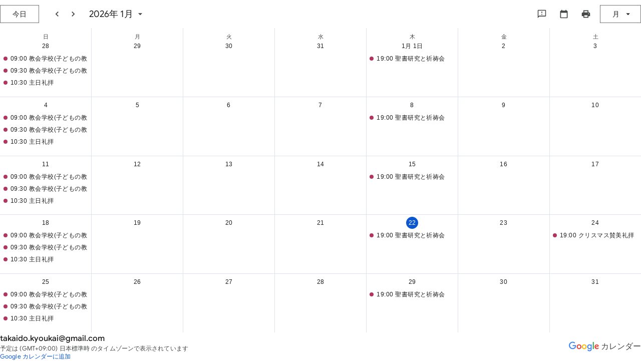

--- FILE ---
content_type: text/javascript; charset=UTF-8
request_url: https://calendar.google.com/calendar/_/web/calendar-static/_/js/k=calendar-web.embed.ja.IBE95kjZi7Y.2020.O/am=ABCMEBg/d=0/rs=ABFko38QK3U1jzj6r-csfqDJx6kY8heKrw/m=UUFsnc
body_size: -374
content:
this.gcal=this.gcal||{};(function(_){var window=this;
try{
_.r("UUFsnc");
var MM=function(){_.O.call(this);this.timeZone=_.kv().getId();this.view=_.lv()||"week";var a;this.j=(a=_.Km().Xf())!=null?a:Number("0");a=_.Km();a=_.M(a,10,void 0,_.Jm);this.Jn=a!=null?a:!1;a=_.Km();_.N(a,11,void 0,_.Jm);this.locale=_.Km().On()||void 0};_.J(MM,_.P);MM.L=_.P.L;_.h=MM.prototype;_.h.zK=function(){return Number("0")};_.h.Xf=function(){return this.j};_.h.On=function(){return this.locale};_.h.jr=function(){return!1};_.h.qo=function(){return!1};_.y(_.gJ,MM);
_.v();
}catch(e){_._DumpException(e)}
})(this.gcal);
// Google Inc.


--- FILE ---
content_type: text/javascript; charset=UTF-8
request_url: https://calendar.google.com/calendar/_/web/calendar-static/_/js/k=calendar-web.embed.ja.IBE95kjZi7Y.2020.O/am=ABCMEBg/d=0/rs=ABFko38QK3U1jzj6r-csfqDJx6kY8heKrw/m=NJNNdf,sy4h,sqsi3e,N0Lxmf,sy16,sy1a,sy1b,sy1d,sy1e,sy48,sy3,sy1c,sy49,sy5m,sy6b,sy6c,cKVpNc,sy5g,Piz1P,BBy1Sb
body_size: 10167
content:
this.gcal=this.gcal||{};(function(_){var window=this;
try{
_.r("NJNNdf");
var lY=function(){_.O.call(this)};_.J(lY,_.P);lY.L=function(){return{}};lY.prototype.pA=function(){return new _.FF};_.y(_.vF,lY);
_.v();
}catch(e){_._DumpException(e)}
try{
_.Pua=function(){return _.ma&&_.pa?_.pa.mobile:!_.GV()&&(_.ra("iPod")||_.ra("iPhone")||_.ra("Android")||_.ra("IEMobile"))};_.GV=function(){return _.ma&&_.pa?!_.pa.mobile&&(_.ra("iPad")||_.ra("Android")||_.ra("Silk")):_.ra("iPad")||_.ra("Android")&&!_.ra("Mobile")||_.ra("Silk")};_.HV=function(){return!_.Pua()&&!_.GV()};
}catch(e){_._DumpException(e)}
try{
_.r("sqsi3e");
_.h_=function(a){this.Y=_.q(a)};_.J(_.h_,_.G);_.i_=function(a){this.Y=_.q(a)};_.J(_.i_,_.G);var sAa=function(a){let b=0;return function(c){_.ba.clearTimeout(b);const d=arguments;b=_.ba.setTimeout(function(){a.apply(void 0,d)},100)}},j_=function(a){this.Y=_.q(a)};_.J(j_,_.G);j_.prototype.Rn=function(){return _.Eg(this,1)};var tAa,vAa;_.k_=function(a){_.O.call(this);this.j=new _.Ll(this);this.o=sAa(()=>{this.notify()});this.l=[];this.platform=a.service.Dv.Rn();_.Cm(this,this.j);_.JF(this.j,window,"resize",this.o);tAa(this)};_.J(_.k_,_.P);_.k_.L=function(){return{service:{Dv:_.qAa}}};_.k_.prototype.notify=function(){const a=_.uAa(this);for(const b of this.l)b(a)};tAa=function(a){let b;const c=(b=window.screen)==null?void 0:b.orientation;c&&_.JF(a.j,c,"change",a.o)};
_.uAa=function(a){var b=new j_;var c=a.Gx();b=_.A(b,2,c);b=_.Ii(b,1,a.platform);c=a.RE();b=_.D(b,_.g_,3,c);b=_.Ii(b,4,0);var d;c=new _.h_;var e=a.Gx();c=_.Ii(c,1,e.startsWith("prod")?4:e.startsWith("gamma")||e.startsWith("daily")||e.startsWith("beta")?3:e.startsWith("alpha")?2:e.startsWith("sandbox")?1:0);e=a.PE();c=_.A(c,2,e);c=_.Ii(c,3,vAa());e=_.GV();c=_.E(c,4,e);var f;e=(f=window.visualViewport)==null?void 0:f.width;f=_.Ii(c,5,e?a.rN(e):0);c=(d=window.visualViewport)==null?void 0:d.height;d=_.Ii(f,
6,c?a.qN(c):0);d=_.D(b,_.h_,5,d);a=a.QE();return _.D(d,_.i_,6,a)};vAa=function(){let a,b;switch((a=window.screen)==null?void 0:(b=a.orientation)==null?void 0:b.type){case "landscape-primary":case "landscape-secondary":return 2;case "portrait-primary":case "portrait-secondary":return 1;default:return 0}};_.yi(void 0,_.k_);
_.v();
}catch(e){_._DumpException(e)}
try{
_.r("N0Lxmf");
_.l_=function(a){_.k_.call(this,a.Bb);this.Yf=_.Km()};_.J(_.l_,_.k_);_.l_.L=_.k_.L;_.h=_.l_.prototype;_.h.Gx=function(){let a,b;return(b=(a=_.jv(this.Yf))==null?void 0:_.N(a,1))!=null?b:""};_.h.PE=function(){let a,b;return(b=(a=_.jv(this.Yf))==null?void 0:_.N(a,2))!=null?b:""};_.h.RE=function(){return _.rAa()};_.h.QE=function(){var a=new _.i_;return _.Ii(a,1,1)};_.h.rN=function(a){return a<300?1:a<600?2:a<840?3:a<1240?4:5};_.h.qN=function(a){return a<300?1:a<480?2:a<900?3:4};_.y(_.qJ,_.l_);
_.v();
}catch(e){_._DumpException(e)}
try{
_.DP=function(a){this.Y=_.q(a)};_.J(_.DP,_.G);_.DP.prototype.Lc=function(){return _.N(this,1)};_.DP.prototype.rd=function(a){return _.A(this,1,a)};_.DP.prototype.Ee=function(){return _.L(this,1)};
}catch(e){_._DumpException(e)}
try{
_.EP=function(a){this.Y=_.q(a)};_.J(_.EP,_.G);
}catch(e){_._DumpException(e)}
try{
_.WK=function(a,b,c){for(c||(a=_.pj(a));a;){if(b(a))return a;a=_.pj(a)}return null};_.XK=function(a,b,c,d){this.left=a;this.top=b;this.width=c;this.height=d};_.h=_.XK.prototype;_.h.clone=function(){return new _.XK(this.left,this.top,this.width,this.height)};_.h.contains=function(a){return a instanceof _.Ye?a.x>=this.left&&a.x<=this.left+this.width&&a.y>=this.top&&a.y<=this.top+this.height:this.left<=a.left&&this.left+this.width>=a.left+a.width&&this.top<=a.top&&this.top+this.height>=a.top+a.height};
_.h.ob=function(a){const b=a.x<this.left?this.left-a.x:Math.max(a.x-(this.left+this.width),0);a=a.y<this.top?this.top-a.y:Math.max(a.y-(this.top+this.height),0);return Math.sqrt(b*b+a*a)};_.h.ceil=function(){this.left=Math.ceil(this.left);this.top=Math.ceil(this.top);this.width=Math.ceil(this.width);this.height=Math.ceil(this.height);return this};
_.h.floor=function(){this.left=Math.floor(this.left);this.top=Math.floor(this.top);this.width=Math.floor(this.width);this.height=Math.floor(this.height);return this};_.h.round=function(){this.left=Math.round(this.left);this.top=Math.round(this.top);this.width=Math.round(this.width);this.height=Math.round(this.height);return this};_.h.translate=function(a,b){a instanceof _.Ye?(this.left+=a.x,this.top+=a.y):(this.left+=a,typeof b==="number"&&(this.top+=b));return this};
_.h.scale=function(a,b){b=typeof b==="number"?b:a;this.left*=a;this.width*=a;this.top*=b;this.height*=b;return this};var Fja=1;var Gja=function(){this.promise=new Promise((a,b)=>{this.resolve=a;this.reject=b})};var Hja,ZK,$K,aL,bL,Ija,Jja,Kja,dL,Lja,Nja,Mja;_.YK=function(){};Hja=[[],[]];ZK=0;$K=new Set;aL=null;bL=0;Ija=0;Jja=0;_.cL=0;Kja=0;dL=function(a){this.o=this.l=void 0;this.v=!1;this.j=window;this.D=a;this.H=_.YK};dL.prototype.measure=function(a){this.l=a;return this};dL.prototype.ta=function(a){this.o=a;return this};dL.prototype.ub=function(){this.v=!0;return this};dL.prototype.window=function(a){this.j=a;return this};_.eL=function(a){return Lja({measure:a.l,ta:a.o,yQ:a.H,window:a.j,ub:a.v},a.D)};
_.fL=function(a){return new dL(a)};Lja=function(a,b){const c=Kja++,d=Math.max(a.measure?a.measure.length:0,a.ta?a.ta.length:0),e={id:c,nB:a.measure,pB:a.ta,context:b,mf:[]};let f=e;return function(){var g=f.Ea!==0;g&&(f=Object.assign({Ea:0},e));b||(f.context=this);f.mf=Array.prototype.slice.call(arguments);d>arguments.length&&f.mf.push(new a.yQ);g&&(g=ZK,!a.ub||_.cL==0||a.measure&&_.cL!=1||(g=(g+1)%2),Hja[g].push(f));return Mja(a.window)}};
Nja=function(a,b){const c={};let d;_.cL=1;for(var e=0;e<a.length;++e){d=a[e];var f=d.mf[d.mf.length-1];f&&typeof f==="object"&&(f.now=b);if(d.nB){d.Ea=1;try{d.nB.apply(d.context,d.mf)}catch(g){c[e]=!0,_.ca(g)}}}_.cL=2;for(e=0;e<a.length;++e)if(d=a[e],(f=d.mf[d.mf.length-1])&&typeof f==="object"&&(f.now=b),!c[e]&&d.pB){d.Ea=2;try{d.pB.apply(d.context,d.mf)}catch(g){_.ca(g)}}bL>0&&b>1&&(a=b-bL,a<500&&(Fja++,a>100&&Ija++,Jja<a&&(Jja=a)));bL=$K.size&&b>1?b:0};
Mja=function(a){if(!$K.has(a)){$K.size||(aL=new Gja);$K.add(a);const b=aL.resolve;a.requestAnimationFrame(c=>{$K.clear();const d=Hja[ZK];ZK=(ZK+1)%2;try{Nja(d,c)}finally{_.cL=0,d.length=0}b()})}return aL.promise};_.gL=function(a,b){const c=_.cL;try{return _.cL=2,a.apply(b)}finally{_.cL=c}};
}catch(e){_._DumpException(e)}
try{
var Zma,$ma,cna,dna,ena,hna,JP,ina,KP,lna,MP,NP,ona,mna,fna,GP,HP,IP,jna,wna,xna,yna,zna,Ana,Bna,Cna,Dna,Ena,Fna,Gna,Hna,Ina,Jna,Kna,Lna,Mna,Nna;_.Yma=function(a){if(_.zF.has(a))return _.zF.get(a);throw Error("Kf`"+a);};Zma=function(a,b,c){const d=b&128?0:-1,e=a.length;var f;if(f=!!e)f=a[e-1],f=f!=null&&typeof f==="object"&&f.constructor===Object;const g=e+(f?-1:0);for(b=b&128?1:0;b<g;b++)c(b-d,a[b]);if(f){a=a[e-1];for(const k in a)!isNaN(k)&&c(+k,a[k])}};
$ma=function(a,b){return _.tb()?_.Tb(BigInt.asIntN(64,(BigInt.asUintN(32,BigInt(b))<<BigInt(32))+BigInt.asUintN(32,BigInt(a)))):_.Tb(_.dc(a,b))};cna=function(a){switch(typeof a){case "boolean":return ana||(ana=[0,void 0,!0]);case "number":return a>0?void 0:a===0?bna||(bna=[0,void 0]):[-a,void 0];case "string":return[0,a];case "object":return a}};
dna=function(a,b){if(typeof a==="string")return new FP(_.mb(a),b);if(Array.isArray(a))return new FP(new Uint8Array(a),b);if(a.constructor===Uint8Array)return new FP(a,!1);if(a.constructor===ArrayBuffer)return a=new Uint8Array(a),new FP(a,!1);if(a.constructor===_.Jb)return b=_.qo(a)||new Uint8Array(0),new FP(b,!0,a);if(a instanceof Uint8Array)return a=a.constructor===Uint8Array?a:new Uint8Array(a.buffer,a.byteOffset,a.byteLength),new FP(a,!1);throw Error();};
ena=function(a,b,c,d){const e=c.j;a[b]=d?(f,g,k)=>{return e(f,g,k,d)}:e};
hna=function(a,b,c,d){var e=this[GP];const f=this[HP],g=_.od(void 0,e.fv),k=_.$c(a);if(k){var l=!1,m=e.Nz;if(m){e=(p,n,t)=>{if(t.length!==0)if(m[n])for(const u of t){p=fna(u);try{l=!0,f(g,p)}finally{gna(p)}}else d==null||d(a,n,t)};if(b==null)_.dd(k,e);else if(k!=null){const p=k[b];p&&e(k,b,p)}if(l){let p=a[_.xb]|0;if(p&2&&p&2048&&(c==null||!c.NP))throw Error();const n=p&128?_.Jm:void 0,t=(u,w)=>{if(_.Hd(a,u,n)!=null)switch(c==null?void 0:c.OW){case 1:return;default:throw Error();}w!=null&&(p=_.yd(a,
p,u,w,n));delete k[u]};b==null?Zma(g,g[_.xb]|0,(u,w)=>{t(u,w)}):t(b,_.Hd(g,b,n))}}}};
JP=function(a){var b=ena,c=ina,d=a[GP];if(d)return d;d={};d.oI=a;d.fv=cna(a[0]);var e=a[1];let f=1;e&&e.constructor===Object&&(d.Nz=e,e=a[++f],typeof e==="function"&&(d.NM=!0,IP!=null||(IP=e),jna!=null||(jna=a[f+1]),e=a[f+=2]));const g={};for(;e&&Array.isArray(e)&&e.length&&typeof e[0]==="number"&&e[0]>0;){for(var k=0;k<e.length;k++)g[e[k]]=e;e=a[++f]}for(k=1;e!==void 0;){typeof e==="number"&&(k+=e,e=a[++f]);let p;var l=void 0;e instanceof _.So?p=e:(p=_.wda,f--);let n;if((n=p)==null?0:n.l){e=a[++f];
l=a;var m=f;typeof e==="function"&&(e=e(),l[m]=e);l=e}e=a[++f];m=k+1;typeof e==="number"&&e<0&&(m-=e,e=a[++f]);for(;k<m;k++){const t=g[k];l?c(d,k,p,l,t):b(d,k,p,t)}}return a[GP]=d};ina=function(a,b,c,d,e){const f=c.j;let g,k;a[b]=(l,m,p)=>{return f(l,m,p,k||(k=JP(d).fv),g||(g=KP(d)),e)}};
KP=function(a){let b=a[HP];if(b!=null)return b;const c=JP(a);b=c.NM?(d,e)=>{return IP(d,e,c)}:(d,e)=>{for(;kna(e)&&e.l!=4;){var f=e.o,g=c[f];if(g==null){var k=c.Nz;k&&(k=k[f])&&(k=lna(k),k!=null&&(g=c[f]=k))}if(g==null||!g(e,d,f)){g=e;var l=g.v;LP(g);if(g.Cz)var m=void 0;else b:{k=g.j.j-l,g.j.j=l,l=void 0;g=g.j;if(k==0){m=_.Lb();break b}if(k<0)throw Error();l=g.j;var p=l+k;if(p>g.o)throw Error();g.j=p;g.vt&&g.D?l=g.l.subarray(l,l+k):(g=g.l,k=l+k,l=l===k?new Uint8Array(0):g.slice(l,k));g=l;m=g.length==
0?_.Lb():new _.Jb(g,_.Kb)}l=k=g=void 0;p=d;m&&((g=(k=(l=p[_.Zc])!=null?l:p[_.Zc]=new _.gd)[f])!=null?g:k[f]=[]).push(m)}}if(d=_.$c(d))d.Vv=c.oI[_.To];return!0};a[HP]=b;a[_.To]=hna.bind(a);return b};lna=function(a){a=Array.isArray(a)?a[0]instanceof _.So?a:[_.xda,a]:[a,void 0];const b=a[0].j;if(a=a[1]){const c=KP(a),d=JP(a).fv;return(e,f,g)=>{return b(e,f,g,d,c)}}return b};MP=function(a,b){return new _.So(a,b)};NP=function(a,b,c){_.yd(a,a[_.xb]|0,b,c,(a[_.xb]|0)&128?_.Jm:void 0)};
ona=function(a,b,c,d=mna){b==="ze5HHb"&&(_.ha(c)||_.DF(a,e=>{try{var f=_.ba.atob(c);d(e,nna(f))}catch(g){let k;(k=_.ll.j)==null||_.qB(k,g)}}))};mna=function(a,b){pna(a)&&_.Ro(a,qna,b)};_.CF.prototype.K=function(a){return this.Lw?_.Yma(a):a};
var ana,bna,FP=function(a,b,c){this.buffer=a;if(c&&!b)throw Error();this.Mi=b},rna=function(a,b){let c,d=0,e=0,f=0;const g=a.l;let k=a.j;do c=g[k++],d|=(c&127)<<f,f+=7;while(f<32&&c&128);if(f>32)for(e|=(c&127)>>4,f=3;f<32&&c&128;f+=7)c=g[k++],e|=(c&127)<<f;_.Ko(a,k);if(!(c&128))return b(d>>>0,e>>>0);throw Error();},OP=function(a){var b=a.l;const c=a.j,d=b[c],e=b[c+1],f=b[c+2];b=b[c+3];_.Ko(a,a.j+4);return(d<<0|e<<8|f<<16|b<<24)>>>0},sna=function(a){let b=0,c=a.j;const d=c+10,e=a.l;for(;c<d;){const f=
e[c++];b|=f;if((f&128)===0)return _.Ko(a,c),!!(b&127)}throw Error();},tna=[],una=function(a,{Cz:b=!1}={}){a.Cz=b},PP=[],gna=function(a){a.j.clear();a.o=-1;a.l=-1;PP.length<100&&PP.push(a)},kna=function(a){var b=a.j;if(b.j==b.o)return!1;a.v=a.j.j;var c=_.Lo(a.j)>>>0;b=c>>>3;c&=7;if(!(c>=0&&c<=5))throw Error();if(b<1)throw Error();a.o=b;a.l=c;return!0},LP=function(a){switch(a.l){case 0:a.l!=0?LP(a):sna(a.j);break;case 1:a=a.j;_.Ko(a,a.j+8);break;case 2:if(a.l!=2)LP(a);else{var b=_.Lo(a.j)>>>0;a=a.j;
_.Ko(a,a.j+b)}break;case 5:a=a.j;_.Ko(a,a.j+4);break;case 3:b=a.o;do{if(!kna(a))throw Error();if(a.l==4){if(a.o!=b)throw Error();break}LP(a)}while(1);break;default:throw Error();}},vna=function(a,b,c,d){this.l=null;this.D=!1;this.j=this.o=this.v=0;this.init(a,b,c,d)};_.h=vna.prototype;_.h.init=function(a,b,c,{vt:d=!1,qw:e=!1}={}){this.vt=d;this.qw=e;a&&(a=dna(a,this.qw),this.l=a.buffer,this.D=a.Mi,this.v=b||0,this.o=c!==void 0?this.v+c:this.l.length,this.j=this.v)};
_.h.clear=function(){this.l=null;this.D=!1;this.j=this.o=this.v=0;this.vt=!1};_.h.Bi=function(){if(this.D)throw Error();return this.l};_.h.sa=function(){return this.o};_.h.setEnd=function(a){this.o=a};_.h.reset=function(){this.j=this.v};var QP=function(a,b,c,d){if(tna.length){const e=tna.pop();e.init(a,b,c,d);a=e}else a=new vna(a,b,c,d);this.j=a;this.v=this.j.j;this.l=this.o=-1;una(this,d)};QP.prototype.Bi=function(){return this.j.Bi()};
QP.prototype.reset=function(){this.j.reset();this.v=this.j.j;this.l=this.o=-1};fna=function(a,b,c,d){if(PP.length){const e=PP.pop();una(e,d);e.j.init(a,b,c,d);return e}return new QP(a,b,c,d)};GP=Symbol();HP=Symbol();wna=MP(function(a,b,c){if(_.Zn)return a.l!==0?a=!1:(NP(b,c,rna(a.j,$ma)),a=!0),a;if(a.l!==0)return!1;NP(b,c,rna(a.j,_.bc));return!0},_.uda);xna=function(a,b){_.DF(a,function(c){"function"==typeof _.HF&&c instanceof _.HF&&!c.VL()&&c.YC(b)})};
yna=function(a,b){_.DF(a,function(c){"function"==typeof _.HF&&c instanceof _.HF&&!c.FC()&&c.ZC(b)})};zna=function(a,b){_.DF(a,function(c){"function"==typeof _.HF&&c instanceof _.HF&&!c.YL()&&c.fD(b)})};Ana=function(a,b){_.DF(a,function(c){"function"==typeof _.HF&&c instanceof _.HF&&!c.TL()&&c.WC(b)})};Bna=function(a,b){_.DF(a,function(c){"function"==typeof _.HF&&c instanceof _.HF&&!c.RL()&&c.VC(b)})};Cna=function(a,b){_.DF(a,function(c){"function"==typeof _.HF&&c instanceof _.HF&&c.kD(b)})};
Dna=function(a,b){_.DF(a,function(c){"function"==typeof _.HF&&c instanceof _.HF&&c.lD(b)})};Ena=function(a,b){_.DF(a,function(c){"function"==typeof _.HF&&c instanceof _.HF&&c.gD(b)})};Fna=function(a,b){_.DF(a,function(c){"function"==typeof _.HF&&c instanceof _.HF&&c.XC(b)})};Gna=function(a,b){_.DF(a,function(c){"function"==typeof _.HF&&c instanceof _.HF&&c.jD(b)})};Hna=function(a,b){_.DF(a,function(c){"function"==typeof _.HF&&c instanceof _.HF&&c.aD(b)})};
Ina=function(a,b){_.DF(a,function(c){"function"==typeof _.HF&&c instanceof _.HF&&c.hD(b)})};Jna=function(a,b){_.DF(a,function(c){"function"==typeof _.HF&&c instanceof _.HF&&c.iD(b)})};Kna=function(a,b){_.DF(a,function(c){"function"==typeof _.HF&&c instanceof _.HF&&c.cD(b)})};Lna=function(a,b){_.DF(a,function(c){"function"==typeof _.HF&&c instanceof _.HF&&c.bD(b)})};Mna=function(a,b){_.DF(a,function(c){"function"==typeof _.HF&&c instanceof _.HF&&!c.QL()&&c.UC(b)})};
Nna=function(a,b){_.DF(a,function(c){"function"==typeof _.HF&&c instanceof _.HF&&!c.XL()&&c.eD(b)})};_.RP=function(a,b,c,d,e,f){if(Array.isArray(c))for(let g=0;g<c.length;g++)_.RP(a,b,c[g],d,e,f);else(b=_.SD(b,c,d||a.handleEvent,e,f||a.Z||a))&&(a.o[b.key]=b)};_.SP=function(a){this.Y=_.q(a)};_.J(_.SP,_.G);_.TP=function(a){this.Y=_.q(a)};_.J(_.TP,_.G);_.UP=function(a){this.Y=_.q(a)};_.J(_.UP,_.G);_.UP.prototype.getId=function(){return _.N(this,2)};_.UP.prototype.Vb=function(a){return _.A(this,2,a)};
_.UP.prototype.vc=function(){return _.L(this,2)};_.VP=function(a){this.Y=_.q(a)};_.J(_.VP,_.G);_.VP.prototype.getId=function(){return _.N(this,3)};_.VP.prototype.Vb=function(a){return _.A(this,3,a)};_.VP.prototype.vc=function(){return _.L(this,3)};_.WP=function(a){this.Y=_.q(a)};_.J(_.WP,_.G);_.XP=function(a){this.Y=_.q(a)};_.J(_.XP,_.G);_.XP.prototype.Pf=function(){return _.Eg(this,5)};_.YP=function(a){this.Y=_.q(a)};_.J(_.YP,_.G);_.ZP=function(a){this.Y=_.q(a)};_.J(_.ZP,_.G);
_.$P=function(a){this.Y=_.q(a)};_.J(_.$P,_.G);_.aQ=function(a){this.Y=_.q(a)};_.J(_.aQ,_.G);_.bQ=function(a){this.Y=_.q(a)};_.J(_.bQ,_.G);_.cQ=function(a){this.Y=_.q(a)};_.J(_.cQ,_.G);_.dQ=function(a){this.Y=_.q(a)};_.J(_.dQ,_.G);_.eQ=function(a){this.Y=_.q(a)};_.J(_.eQ,_.G);_.fQ=function(a){this.Y=_.q(a)};_.J(_.fQ,_.G);var gQ=MP(function(a,b,c){if(a.l!==0)return!1;NP(b,c,_.Lo(a.j));return!0},_.Oo),Ona;
Ona=new _.So(function(a,b,c){if(a.l!==0&&a.l!==2)return!1;var d=b[_.xb]|0;if(d&2)throw Error();const e=d&128?_.Jm:void 0;let f=_.zd(b,c,e),g=f===_.Ad?7:f[_.xb]|0,k=_.Bd(g,d);if(2&k||_.Fd(k)||16&k)k===g||_.Fd(k)||(f[_.xb]=k),f=[...f],g=0,k=_.Cd(k,d),_.yd(b,d,c,f,e);k&=-13;k!==g&&(f[_.xb]=k);b=f;if(a.l==2)for(c=_.Lo(a.j)>>>0,c=a.j.j+c;a.j.j<c;)b.push(_.Lo(a.j));else b.push(_.Lo(a.j));return!0},_.Oo);
var Pna=MP(function(a,b,c){if(_.Zn){if(a.l!==1)b=!1;else{var d=a.j;a=OP(d);d=OP(d);NP(b,c,_.Tb(_.tb()?BigInt.asUintN(64,(BigInt(d>>>0)<<BigInt(32))+BigInt(a>>>0)):_.ac(a,d)));b=!0}return b}if(a.l!==1)return!1;d=a.j;a=OP(d);d=OP(d);NP(b,c,_.ac(a,d));return!0},_.vda),Qna=MP(function(a,b,c){if(a.l!==5)return!1;NP(b,c,OP(a.j));return!0},_.tda),Rna=MP(function(a,b,c){if(a.l!==0)return!1;NP(b,c,sna(a.j));return!0},_.sda),nna=_.ee(_.SP),Sna=_.ee(_.TP),Tna=_.ee(_.UP),Una=_.ee(_.VP),Vna=_.ee(_.WP),Wna=_.ee(_.DP),
Xna=_.ee(_.EF),Yna=_.ee(_.XP),Zna=_.ee(_.YP),$na=_.ee(_.EP),aoa=_.ee(_.ZP),boa=_.ee(_.$P),coa=_.ee(_.aQ),doa=_.ee(_.bQ),eoa=_.ee(_.cQ),foa=_.ee(_.dQ),goa=_.ee(_.eQ),hoa=_.ee(_.fQ),ioa=[0,wna,Qna,-1];_.hQ=function(a){this.Y=_.q(a)};_.J(_.hQ,_.G);var joa=[0,ioa,wna];var koa=function(a){this.Y=_.q(a)};_.J(koa,_.G);var loa=function(){var a=[0,gQ,-1,2,gQ,-4,Rna,gQ,Pna,joa,gQ,[0,Ona,gQ],gQ];return(b,c)=>{{const e={qw:!0};c&&Object.assign(e,c);b=fna(b,void 0,void 0,e);try{const f=new koa,g=f.Y;KP(a)(g,b);var d=f}finally{gna(b)}}return d}}();_.iQ=function(a,b){this.v=a;this.j=b;this.D=this.l=void 0;this.hidden=!0;this.o=void 0};_.iQ.prototype.W=function(){return this.v};_.iQ.prototype.setParent=function(){};var noa,kQ;_.moa=function(a){this.j=a||!1;this.v=void 0};
_.jQ=function(a,b){var c=b.LSWHIf||null;if(c&&(c.j.v||a.v)&&c.j.v!=a.v)return null;var d;!(d=c&&c.j.Wl&&!c.j.Wl())&&(d=c&&c.j.Wl&&c.j.Wl())&&(d=b.getAttribute("jslog"),d=!(!d||_.ha(d)||d!=c.j.getAttribute()));if(d)return c;d=b.getAttribute("jslog");if(!d)return null;d=noa(a,d);if(!d||(d.v||a.v)&&d.v!=a.v)return null;a=new _.iQ(b,d);c&&c.j.H&&c.l!==void 0&&(a.l=c.l);if(c=a.W().getAttribute("data-ved")){if(!c||c.charAt(0)!="0"&&c.charAt(0)!="2")var e=null;else{c=c.substring(1);try{const f=loa(c);e=
_.F(f,_.hQ,13)}catch(f){e=null}}e&&(a.l=e,a.D=e)}return b.LSWHIf=a};
noa=function(a,b){if(_.ha(b))return null;const c=b.split(";");var d=Number(c[0].trim());if(isNaN(d))return null;d=new _.GF(d);for(let l=1;l<c.length;l++){var e=c[l].trim();if(_.ha(e))continue;var f=_.nu(e,":",1);if(f.length<2)return null;e=f[0].trim();f=f[1].trim();if(_.ha(e)||_.ha(f))return null;switch(e){case kQ(a,"track"):e=f.split(",");for(f=0;f<e.length;++f){var g=d,k=e[f].trim();if(a.j){if(!g.Lw)throw Error("Mf");if(!_.AF.has(k))throw Error("Nf`"+k);g.ip.add(k)}else g.ip.add(g.K(k))}break;case kQ(a,
"index"):d.l=Number(f);break;case kQ(a,"tc"):e=f.split(",");e=e.map(Number);e.filter(Number.isInteger);break;case "cid":d.v=f;break;case kQ(a,"mutable"):f=="true"?d.j=!0:f=="rci"&&(d.j=!0,d.H=!0);break;default:ooa(d,e,f)}}return d.setAttribute(b)};kQ=function(a,b){if(a.j)if(_.BF.has(b))a=_.BF.get(b);else throw Error("Lf`"+b);else a=b;return a};var lQ=function(a){this.Y=_.q(a,233)};_.J(lQ,_.G);var pna=_.ce(lQ);var qna=new _.Uo(1024,lQ,_.SP);var ooa=function(a,b,c){b=b.trim();c=c.trim();switch(Number(b)){case 1:xna(a,Wna(c));break;case 2:yna(a,Xna(c));break;case 7:zna(a,boa(c));break;case 8:Ana(a,Una(c));break;case 9:Cna(a,goa(c));break;case 10:Dna(a,hoa(c));break;case 11:Ena(a,coa(c));break;case 12:Fna(a,Vna(c));break;case 17:Gna(a,foa(c));break;case 13:Hna(a,Yna(c));break;case 14:Kna(a,$na(c));break;case 15:Ina(a,doa(c));break;case 16:Jna(a,eoa(c));break;case 18:Lna(a,Zna(c));break;case 19:Bna(a,Tna(c));break;case 20:Mna(a,Sna(c));
break;case 21:Nna(a,aoa(c));break;default:ona(a,b,c,(d,e)=>{"function"==typeof _.HF&&d instanceof _.HF&&!d.SL()&&d.fQ(e)})}};
}catch(e){_._DumpException(e)}
try{
_.r("cKVpNc");
var WAa=function(a){if(typeof a!=="string")throw Error();return a},XAa=function(){if(!(0,_.kc)(0))throw _.qb("uint32");return 0},YAa=function(a){this.Y=_.q(a)},ZAa,$Aa,N_;_.J(YAa,_.G);ZAa=function(a,b){return b?a.ip.has(a.K(b)):a.ip.size!=0};$Aa=function(a,b){for(let c=0;c<a.D.length;++c)a.D[c](b)};
N_=function(a,b,c,d,e,f){if(Array.isArray(c))for(let g=0;g<c.length;g++)N_(a,b,c[g],d,e,f);else d=d||a.handleEvent,e=_.$k(e)?!!e.capture:!!e,f=f||a.Z||a,d=_.TD(d),e=!!e,c=_.KD(b)?_.OD(b.l,String(c),d,e,f):b?(b=_.WD(b))?_.OD(b,c,d,e,f):null:null,c&&(_.$D(c),delete a.o[c.key])};_.HF=function(a){this.Y=_.q(a)};_.J(_.HF,_.G);_.h=_.HF.prototype;_.h.YC=function(a){_.D(this,_.DP,1,a)};_.h.VL=function(){return _.Hm(this,_.DP,1)};_.h.Vz=function(){return _.F(this,_.EF,2)};
_.h.ZC=function(a){_.D(this,_.EF,2,a)};_.h.FC=function(){return _.Hm(this,_.EF,2)};_.h.aD=function(a){_.D(this,_.XP,24,a)};_.h.hD=function(a){_.D(this,_.bQ,26,a)};_.h.pA=function(){return _.F(this,_.FF,27)};_.h.dD=function(a){_.D(this,_.FF,27,a)};_.h.cD=function(a){_.D(this,_.EP,29,a)};_.h.fD=function(a){_.D(this,_.$P,7,a)};_.h.YL=function(){return _.Hm(this,_.$P,7)};_.h.WC=function(a){_.D(this,_.VP,16,a)};_.h.TL=function(){return _.Hm(this,_.VP,16)};_.h.kD=function(a){_.D(this,_.eQ,21,a)};
_.h.lD=function(a){_.D(this,_.fQ,23,a)};_.h.gD=function(a){_.D(this,_.aQ,31,a)};_.h.XC=function(a){_.D(this,_.WP,32,a)};_.h.jD=function(a){_.D(this,_.dQ,39,a)};_.h.iD=function(a){_.D(this,_.cQ,36,a)};_.h.fQ=function(a){_.D(this,_.SP,37,a)};_.h.SL=function(){return _.Hm(this,_.SP,37)};_.h.bD=function(a){_.D(this,_.YP,43,a)};_.h.VC=function(a){_.D(this,_.UP,45,a)};_.h.RL=function(){return _.Hm(this,_.UP,45)};_.h.UC=function(a){_.D(this,_.TP,46,a)};_.h.QL=function(){return _.Hm(this,_.TP,46)};
_.h.eD=function(a){_.D(this,_.ZP,49,a)};_.h.XL=function(){return _.Hm(this,_.ZP,49)};var O_=function(a){this.Y=_.q(a)};_.J(O_,_.G);var P_=function(a){this.Y=_.q(a)};_.J(P_,_.G);var aBa=function(a){var b=Q_++;a.o=b},bBa=function(a,b){b(_.uAa(a));a.l.push(b);return()=>{return _.Ua(a.l,b)}},R_=function(a){this.Y=_.q(a)};_.J(R_,_.G);var S_=function(a){this.Y=_.q(a)};_.J(S_,_.G);var T_=function(a){this.Y=_.q(a)};_.J(T_,_.G);var cBa=_.ce(_.HF),dBa=function(){this.o=this.j=this.l=void 0};var eBa=0,U_=void 0;var fBa=function(){};var gBa=function(a,b=!1){this.j=a;this.pw=b},iBa=function(a,b){return hBa(a,b).filter(function(c){return _.jQ(this.j,c)!=null},a)},jBa=function(a,b){const c=a.j;a=[];let d=void 0;for(let e=0;e<b.length;++e){const f=_.jQ(c,b[e]);if(f.l!==void 0)continue;let g=void 0;_.WK(b[e],function(k){k=_.jQ(c,k);return k!=null?(g=k,!0):!1},!1);g?d&&d.has(g)||(d=new Map,a.unshift(d),d.set(g,[]),Q_=1):(d=new Map,a.unshift(d),Q_=0);aBa(f);f.setParent(g);d.set(f,[]);g&&d.get(g).push(f.o)}return a},kBa=function(a,b){let c=
a.j;return b.map(d=>{return _.jQ(c,d)})},hBa=function(a,b){if(a.pw){const c=[];a=[];for(c.push.apply(c,b.querySelectorAll("*"));c.length>0;){const d=c.shift();d.getAttribute("jslog")&&a.push(d);d.shadowRoot&&c.unshift.apply(c,d.shadowRoot.querySelectorAll("*"))}}else a=[].slice.call(b.querySelectorAll("[jslog]"));a.unshift(b);return a},Q_=0;var V_=function(a,b,c){_.pi.call(this);this.D=c!=null?a.bind(c):a;this.v=b;this.l=null;this.o=!1;this.j=null};_.J(V_,_.pi);V_.prototype.H=function(a){this.l=arguments;this.j?this.o=!0:lBa(this)};V_.prototype.stop=function(){this.j&&(_.LH(this.j),this.j=null,this.o=!1,this.l=null)};V_.prototype.va=function(){_.pi.prototype.va.call(this);this.stop()};var lBa=function(a){a.j=_.KH(()=>{a.j=null;a.o&&(a.o=!1,lBa(a))},a.v);const b=a.l;a.l=null;a.D.apply(null,b)};var W_=function(a,b,c,{hn:d,eK:e=!1,pw:f=!1}={},g,k,l){_.Ll.call(this);this.Ed=a;this.j=c;this.aa=this.l=this.zb=this.Qb=void 0;this.Pa=[];this.Ua=[];this.X=e;this.V=new _.moa(this.X);this.H={click:3};this.Fa={click:this.K("generic_click")};this.da=new _.Ul;this.gm=_.eL(_.fL(this).measure(d?()=>{return d().then(this.Ja.bind(this))}:this.Ja).ub());this.lb=new V_(this.gm,500,this);this.Ga=l||new gBa(this.V,f);this.J=g;this.xc=k};_.J(W_,_.Ll);_.h=W_.prototype;
_.h.Ah=function(a,b){this.H[a]=b;this.Fa[a]=this.K(a)};_.h.am=function(a,b){const c=this.H[a];if(!c)return!1;a=mBa(this,a,b);if(!a)return!1;if(this.D)return nBa(this,a),!0;b=X_(this,a.W());this.bm(c,a,b);return!0};_.h.Ie=function(a,b,c){const d=this.H[a];if(!d&&a!=="impression")return!1;a=new _.iQ(_.ru("syntheticElement"),b);if(this.D)return nBa(this,a),!0;b=[];c&&(b=X_(this,c));this.bm(d,a,b);return!0};
_.h.xQ=function(){this.l=_.Wk();this.aa=this.l.j.body;const a=this.l.j;a.readyState!=="interactive"&&a.readyState!=="complete"||this.Zf();_.RP(this,a,"load",this.Zf,!1);_.RP(this,a,"DOMContentLoaded",this.Zf,!1);_.JF(this,this.da,"visibilitychange",this.Zf,!1);_.JF(this,a,"scroll",this.Zf,!0);_.JF(this,a,"resize",this.Zf,!0)};_.h.Zf=function(){this.l&&this.lb.H()};
_.h.bm=function(a,b,c){var d=oBa(c);var e=b.j.l;var f=new S_;f=_.Ii(f,4,a);f=_.dj(f,1,b.j.o);d=_.Id(f,3,d,_.oc);e!=null&&_.dj(d,2,e);e=new dBa;e.l=Y_(b,c);e.j=this.zb;e.o=this.Qb;b=this.Ed;c=new T_;_.D(c,S_,1,d);f=e.l;d=e.j;if(f=f?f:new _.HF){if(!_.Hm(f,R_,14)){const g=new R_;_.E(g,2,!0);_.D(f,R_,14,g)}d&&!_.Hm(f,_.h_,15)&&(d=_.F(d,_.h_,5),_.D(f,_.h_,15,d));_.D(c,_.HF,2,f)}d=new _.M_;if(e=e.j)f=_.nc(_.vo(e,1)),_.Ii(d,5,f),f=_.L(e,2),_.A(d,2,f),f=_.F(e,_.g_,3),_.D(d,_.g_,7,f),f=_.nc(_.vo(e,4)),_.Ii(d,
8,f),e=_.F(e,_.i_,6),_.D(d,_.i_,10,e);_.D(d,T_,4,c);c=new _.VM;_.WM(c,d.Ic());_.$i(c,12,b.l);b.j.length&&(e=new O_,_.Id(e,1,b.j,WAa),_.D(c,O_,7,e));this.j&&this.j.Be(c);if(a!=null)for(a=new fBa,b=0;b<this.Pa.length;b++)this.Pa[b](a)};_.h.log=function(a){this.j&&this.j.Be(a)};
var pBa=function(a){for(let b=0;b<a.Ua.length;b++)a.Ua[b]()},oBa=function(a){return a.map(b=>{return b.j.o})},Y_=function(a,b){const c=new _.HF;$Aa(a.j,c);for(a=0;a<b.length;++a)$Aa(b[a].j,c);return c},mBa=function(a,b,c){let d;const e=a.V,f=a.Fa[b];_.WK(c,g=>{if(!_.Aj(g))return!1;g=_.jQ(e,g);var k;if(k=g!=null)if(k=g.j,a.X){if(!k.Lw)throw Error("Mf");if(!_.AF.has(f))throw Error("Nf`"+f);k=k.ip.has(f)}else k=ZAa(k,f);return k?(d=g,!0):!1},!0);return d},X_=function(a,b){const c=[],d=a.V;_.WK(b,e=>
{if(!_.Aj(e))return!1;e=_.jQ(d,e);e!=null&&c.push(e);return!1},!1);return c};
W_.prototype.Ja=function(){if(!_.NF(this.da)&&this.aa){var a=!(!window.performance||!window.performance.clearMarks);a&&(window.performance.clearMeasures("ZVwBtb"),window.performance.clearMarks("KtiTlc"),window.performance.mark("KtiTlc"));var b=iBa(this.Ga,this.aa);if(this.D){var c=qBa(this);c=new _.XK(0,0,c.width,c.height);var d=jBa(this.Ga,b);if(d.length){d=this.D.j(d,c);for(var e=0;e<d.length;++e)_.A(d[e],28,this.J),this.j&&this.j.Be(d[e])}b=kBa(this.Ga,b);b=this.D.o(b,c);if(b.length)for(c=0;c<
b.length;++c)this.J&&_.A(b[c],28,this.J),this.j&&this.j.Be(b[c]);pBa(this)}else{c=[];d=qBa(this);d=new _.XK(0,0,d.width,d.height);for(e=0;e<b.length;e++){var f=b[e];a:{if(f.hasAttribute("ve-visible")){var g=f.getAttribute("ve-visible")==="true";break a}g=f.getBoundingClientRect();b:{var k=new _.XK(g.left,g.top,g.width,g.height);g=Math.max(d.left,k.left);const l=Math.min(d.left+d.width,k.left+k.width);if(g<=l){const m=Math.max(d.top,k.top);k=Math.min(d.top+d.height,k.top+k.height);if(m<=k){g=new _.XK(g,
m,l-g,k-m);break b}}g=null}g=g&&g.width>=10&&g.height>=10?!0:!1}g&&(f=_.jQ(this.V,f))&&ZAa(f.j,"impression")&&c.push(f)}b=c;U_||(c=U_=new P_,d=Date.now()*1E3+Math.floor(Math.random()*1E3),_.$i(c,1,d),_.wo(U_,2,XAa()),_.wo(U_,3,XAa()),eBa=0);c=new _.hQ;c=_.D(c,P_,1,U_);d=++eBa;c=_.$i(c,2,d);for(d=0;d<b.length;d++)e=b[d],e.l===void 0&&(f=X_(this,e.W()),this.bm(void 0,e,f),pBa(this),e.l=c)}a&&window.performance.measure("ZVwBtb","KtiTlc")}};W_.prototype.K=function(a){return this.X?_.Yma(a):a};
var nBa=function(a,b){b=a.D.l(b,new fBa);for(let c=0;c<b.length;++c)a.J&&_.A(b[c],28,a.J),a.j&&a.j.Be(b[c])},qBa=function(a){if(a.xc){var b=a.l;a=a.xc();b=_.Fl(a||b.getWindow())}else b=_.Fl(a.l.getWindow());return b};W_.prototype.ee=function(){if(this.l){const a=this.l.j;N_(this,a,"scroll",this.Zf,!0);N_(this,a,"resize",this.Zf,!0);N_(this,a,"load",this.Zf,!1);N_(this,a,"DOMContentLoaded",this.Zf,!1)}N_(this,this.da,"visibilitychange",this.Zf,!1);this.lb.dispose()};var Z_=function(a,b,c,d,e=!1,f,g,k,l=!1,m,p,n,t){k||(b=new _.L_(b,c),d&&(b.K=d),f&&(b.hn=f),k=b.Hx());W_.call(this,a,g||null,k,{eK:e,hn:f,pw:l},m,p,n);this.v=k;this.v.X=!1;a=this.v;a.da=a.J;this.v.ea=!0;t&&(this.v.Ti=t)};_.J(Z_,W_);var rBa=function(a,b){a=_.D_(a.v.l);_.A(a,7,b)};Z_.prototype.Ec=function(){var a=_.TM();_.RAa(this.v,a)};var sBa=new Set([35463,185338,185434]),$_=function(){Z_.apply(this,arguments);this.ea=new Map;this.ha=new Map;this.ra=new Map;this.oa=new Map;this.sb=!1};_.J($_,Z_);
$_.prototype.bm=function(a,b,c){if(a===void 0&&sBa.has(b.j.o)){var d=Y_(b,c);var e=cBa(d)?(d=d==null?void 0:(e=d.Vz())==null?void 0:e.Pf())?d:null:null;if(e=e?e:b.j.o===185338||b.j.o===185434?13:null){if(e===13){var f;d=(f=this.ha.get(b.j.o===185434?1:0))!=null?f:0}else if(e===19){let l;d=(l=this.ra.get(b.j.o===185434?1:0))!=null?l:0}else if(e===20){let l;d=(l=this.oa.get(b.j.o===185434?1:0))!=null?l:0}else{var g;d=(g=this.ea.get(e))!=null?g:0}g=d;if(f=!this.sb)if(f=Y_(b,c),cBa(f)){var k;f=f==null?
void 0:(k=f.Vz())==null?void 0:_.Hm(k,YAa,33)}else f=!1;k=f;if(g<5||k)Z_.prototype.bm.call(this,a,b,c),tBa(this,g,b,e),k&&(this.sb=!0);g===5&&(a=b.W(),this.Ie("impression",new _.GF(171759),a),tBa(this,g,b,e))}}else Z_.prototype.bm.call(this,a,b,c)};var tBa=function(a,b,c,d){d===13?a.ha.set(c.j.o===185434?1:0,b+1):d===19?a.ra.set(c.j.o===185434?1:0,b+1):d===20?a.oa.set(c.j.o===185434?1:0,b+1):a.ea.set(d,b+1)};var uBa=function(){this.l=_.bl;this.j=[]};_.a0=function(a){_.O.call(this);this.uq=_.bz(()=>{const b=_.Km(),c=this.j.FK();let d,e;const f=new $_(new uBa,335,(e=(d=_.$h())==null?void 0:d.toString())!=null?e:"",void 0,void 0,void 0,void 0,c);let g,k;rBa(f,(k=b==null?void 0:(g=_.jv(b))==null?void 0:_.N(g,2))!=null?k:"");_.$z(this,bBa(this.l,l=>{f.zb=l}));f.Ah("FzgWvd".toString(),3);f.H.resize=18;f.H.scroll=22;return f});this.j=a.service.Eh;this.l=a.service.AR};_.J(_.a0,_.P);_.a0.L=function(){return{service:{Eh:_.mB,AR:_.l_}}};_.y(_.rJ,_.a0);
_.v();
}catch(e){_._DumpException(e)}
try{
_.r("Piz1P");
_.gya=new _.ri(_.QF);
_.v();
}catch(e){_._DumpException(e)}
try{
_.r("BBy1Sb");
var hya=function(a){var b=document;document.body?a(document.body):b.addEventListener("DOMContentLoaded",()=>{return void a(document.body)})};var mY=function(a){_.O.call(this);this.np=a.service.np;this.j=this.uq();this.j.xQ();iya(this)};_.J(mY,_.P);mY.L=function(){return{service:{np:_.gya}}};mY.prototype.tf=function(){this.j.ee()};var iya=function(a){hya(b=>{const c=_.Lj(b,"coyz0e",()=>{a.j.Zf()});_.$z(a,()=>{return _.Jj(c)})})};mY.prototype.am=function(a,b){return this.j.am(a,b)};mY.prototype.Ie=function(a,b,c){return this.j.Ie(a,b,c)};
mY.prototype.uq=function(){const a=this.np.uq();a.Ec();a.Ah("click",3);a.Ah("dblclick",34);a.Ah("keyboard_enter",5);a.Ah("keypress",32);a.Ah("JIbuQc".toString(),3);a.Ah("OCqEwd".toString(),15);a.Ah("RySO6d",25);a.Ah("wjpLYc",1);return a};_.y(_.YF,mY);
_.v();
}catch(e){_._DumpException(e)}
})(this.gcal);
// Google Inc.


--- FILE ---
content_type: text/javascript; charset=UTF-8
request_url: https://www.google.com/calendar/_/web/calendar-static/_/js/k=calendar-web.embed.ja.IBE95kjZi7Y.2020.O/am=ABCMEBg/d=0/rs=ABFko38QK3U1jzj6r-csfqDJx6kY8heKrw/m=Fhl6Oc,lM5gMe,sy2y,sy2z,pxafOd,sy30,LBaJxb,sy3o,i5H9N,sy37,sy39,sy3f,sy3g,sy3i,febLed,YVjRCf,AOOoIf,sy35,sy36,sy3a,GI8h7,XL71df,sy2v,agVpN,sy3z,sy41,H4jOse,uoEu0c,sy4b,bZ0mod,TftYBf,yDXup,sy3b,O626Fe,PIVayb,xrluyc,sy4c,ZvHseb,QVysJe,pA3VNb,bxudn,eg8UTd,tO9Iq,VyBDhe,MpC93c,PfhGX
body_size: 30750
content:
this.gcal=this.gcal||{};(function(_){var window=this;
try{
_.r("Fhl6Oc");
_.v1=function(){_.O.call(this);this.Yf=_.Km()};_.J(_.v1,_.P);_.v1.L=_.P.L;_.y(_.oJ,_.v1);
_.v();
}catch(e){_._DumpException(e)}
try{
_.r("lM5gMe");
var JQ=function(){_.uQ.call(this)};_.J(JQ,_.zQ);JQ.L=_.zQ.L;JQ.prototype.o=function(a){this.trigger("jB84Te",{we:_.mQ(a)})};JQ.prototype.l=function(a){this.trigger("rwMyCf",{we:_.mQ(a)})};JQ.prototype.j=function(a){this.trigger("Nxrg1b",{we:_.mQ(a)})};JQ.prototype.$wa$CQ5rSd=function(){return this.j};JQ.prototype.$wa$MlWXp=function(){return this.l};JQ.prototype.$wa$cIKxIe=function(){return this.o};_.DQ(_.Qfa,JQ);
_.v();
}catch(e){_._DumpException(e)}
try{
_.VR=function(a,b,c){this.scope=a;this.id=a==null?void 0:a.setTimeout(b,c)};_.VR.prototype.clear=function(){if(this.id!==void 0){let a;(a=this.scope)==null||a.clearTimeout(this.id)}};
}catch(e){_._DumpException(e)}
try{
_.r("pxafOd");
var WR=function(a){return a.pointerType==="touch"},YR;_.am.prototype.on=function(){let a;(a=this.l)==null||a.on();this.l=null;this.o={};this.v={};this.jd=null;this.j=[]};_.$l.prototype.on=function(){for(let c=0;c<this.j.length;c++){var a=this.element,b=this.j[c];a.removeEventListener?a.removeEventListener(b.eventType,b.handler,typeof b.passive==="boolean"?{capture:b.capture}:b.capture):a.detachEvent&&a.detachEvent(`on${b.eventType}`,b.handler)}this.j=[]};YR=function(a){this.j=a;this.Ea=0;this.o=!1};
_.$pa=function(a,b="PROGRAMMATIC"){a.Ka();a.Ba({Ch:!1,Si:b})};YR.prototype.cancel=function(){ZR(this,"UNSET")};
var aqa=function(a,b){if($R(a,b)&&a.Ea===0)if(WR(b))a.l=b,a.Ea=1,a.v=new _.VR(a.j.window(),()=>{a.Ea=2;a.Ka({Fv:a.l})},150);else{var c,d;b.button!==0||((d=(c=a.j).Ye)==null?0:d.call(c))&&_.Yl(b)||(a.Ea=2,a.l=b,a.Ka({Fv:a.l}))}},bqa=function(a,b){if(WR(b)&&$R(a,b)){if(a.Ea===1){let c;(c=a.v)==null||c.clear();a.v=void 0;a.Ka({Fv:a.l})}a.o&&(a.Ea=2,a.D=new _.VR(a.j.window(),()=>{ZR(a,"TOUCH")},500))}};YR.prototype.Ka=function(a={}){this.o=!0;let b,c;(c=(b=this.j).aO)==null||c.call(b,a)};
YR.prototype.Ba=function({Ch:a,Si:b}){const c=this.l;this.on();let d,e;(e=(d=this.j).tO)==null||e.call(d,{Ch:a,Si:b});if(!a){let f,g,k,l;this.j.KO({Si:b,altKey:(f=c==null?void 0:c.altKey)!=null?f:!1,ctrlKey:(g=c==null?void 0:c.ctrlKey)!=null?g:!1,shiftKey:(k=c==null?void 0:c.shiftKey)!=null?k:!1,metaKey:(l=c==null?void 0:c.metaKey)!=null?l:!1})}};YR.prototype.on=function(){this.o=!1;this.Ea=0;let a;(a=this.v)==null||a.clear();this.v=void 0;let b;(b=this.D)==null||b.clear();this.l=this.D=void 0};
var ZR=function(a,b){a.o?a.Ba({Ch:!0,Si:b}):a.on()},$R=function(a,b){let c,d;return!((d=(c=a.j).disabled)==null?0:d.call(c))&&b.isPrimary};_.aS=function(){_.uQ.call(this);this.D=!1;this.window=this.getWindow();this.l=new YR({window:()=>{return this.window},disabled:()=>{return this.Xa()},Ye:()=>{return this.Ye()},KO:a=>{let b;this.trigger("JIbuQc",{...a,...((b=this.Z)!=null?b:{})})},aO:a=>{this.Ka(a)},tO:a=>{this.Ba(a,void 0)}})};_.J(_.aS,_.uQ);_.aS.L=_.uQ.L;_.h=_.aS.prototype;_.h.Xa=function(){return!!this.C().el().disabled};_.h.wb=function(a){this.C().el().disabled=a};_.h.pD=function(){return this.D};_.h.Ye=function(){return!1};
_.h.GL=function(a){aqa(this.l,a.event);return!1};_.h.HL=function(a){bqa(this.l,a.event);return!1};_.h.ff=function(a){var b=this.l;a=a.event;var c;let d,e,f;((d=(c=b.j).disabled)==null?0:d.call(c))||((f=(e=b.j).Ye)==null?0:f.call(e))&&_.Yl(a)||(b.Ea===2?(c="UNSET",b.l&&(c=WR(b.l)?"TOUCH":"MOUSE"),b.Ba({Ch:!1,Si:c})):b.Ea!==0||b.o||(b.l=a,_.$pa(b,"KEYPRESS")));return!1};_.h.ak=function(){let a;(a=this.Vf())==null||a.wj();return!1};
_.h.bk=function(a){var b=this.l;a=a.event;$R(b,a)&&!WR(a)&&b.o&&ZR(b,"MOUSE");let c;(c=this.Vf())==null||c.Fj();return!1};_.h.FL=function(a){var b=this.l;a=a.event;$R(b,a)&&ZR(b,WR(a)?"TOUCH":"MOUSE");return!1};_.h.Rq=function(){var a=this.l;let b,c;((c=(b=a.j).disabled)==null?0:c.call(b))||ZR(a,"TOUCH");return!1};_.h.tf=function(){this.l.cancel();_.uQ.prototype.tf.call(this)};_.h.Ka=function({Fv:a}={}){this.D=!0;let b;(b=this.Vf())==null||b.Ka(a)};
_.h.Ba=function(a,b){this.D=!1;this.Z=b;let c;(c=this.Vf())==null||c.Ba()};_.h.Vf=function(){return null};_.aS.prototype.$wa$WY2ttb=function(){return this.Vf};_.aS.prototype.$wa$k4Iseb=function(){return this.tf};_.aS.prototype.$wa$xexox=function(){return this.Rq};_.aS.prototype.$wa$xyn4sd=function(){return this.FL};_.aS.prototype.$wa$vpvbp=function(){return this.bk};_.aS.prototype.$wa$EX0mI=function(){return this.ak};_.aS.prototype.$wa$h5M12e=function(){return this.ff};_.aS.prototype.$wa$mF5Elf=function(){return this.HL};
_.aS.prototype.$wa$FEiYhc=function(){return this.GL};_.aS.prototype.$wa$QU9ABe=function(){return this.Ye};_.aS.prototype.$wa$y7OZL=function(){return this.pD};_.aS.prototype.$wa$qezFbc=function(){return this.Xa};
_.v();
}catch(e){_._DumpException(e)}
try{
_.r("LBaJxb");
var cqa,dqa;_.bS=function(a,b){_.Fh(a);const c=new _.Kh;if(a[_.ph]){let e=null;return()=>{return e?e:e=_.Eh(c,()=>{return _.Soa(a,b)})}}let d=null;return()=>{return d?d:d=_.Eh(c,()=>{return _.Hh(a,b)})}};cqa=function(a){const b=a.rect;let c;return Math.floor(Math.max(b.height,b.width)*.2/((c=a.currentCSSZoom)!=null?c:1))};dqa={pseudoElement:"::after",duration:450,fill:"forwards",easing:"cubic-bezier(0.2, 0, 0, 1)"};var cS=function(a){this.j=a;this.o=this.l=!1};
cS.prototype.Ka=function(a){var b,c;if(!(this.l||((c=(b=this.j).disabled)==null?0:c.call(b)))&&(a instanceof KeyboardEvent?a.key==="Enter"||a.key===" ":1)){this.l=!0;var d;(d=this.animation)==null||d.cancel();var e;(e=this.timeout)==null||e.clear();this.timeout=void 0;this.j.Ib(!0);b=this.j.element();var f;a={rect:b.getBoundingClientRect(),currentCSSZoom:b.currentCSSZoom,event:a};e=a.event;c=a.rect;var g;d=(g=a.currentCSSZoom)!=null?g:1;g=cqa(a);e=e instanceof MouseEvent?{x:(e.clientX-c.left)/d,y:(e.clientY-
c.top)/d}:{x:c.width/d/2,y:c.height/d/2};e={x:e.x-g/2,y:e.y-g/2};const {start:k,end:l}={start:e,end:{x:(c.width/d-g)/2,y:(c.height/d-g)/2}};c=a.rect.width;d=a.rect.height;g=cqa(a);a={scale:`${(Math.sqrt(c**2+d**2)+10+Math.max(.35*Math.max(d,c),75))/g/((f=a.currentCSSZoom)!=null?f:1)}`,size:`${g}px`};const {size:m,scale:p}=a;f={top:[0,0],left:[0,0],height:[m,m],width:[m,m],transform:[`translate(${k.x}px, ${k.y}px) scale(1)`,`translate(${l.x}px, ${l.y}px) scale(${p})`]};try{this.animation=b.animate(f,
dqa)}catch(n){this.l=!1,this.j.Ib(!1)}}};cS.prototype.Ba=function(){let a,b;(b=(a=this.j).disabled)!=null&&b.call(a)||(this.l=!1,eqa(this))};var eqa=function(a){let b,c;const d=(c=(b=a.animation)==null?void 0:b.currentTime)!=null?c:Infinity;a.timeout=new _.VR(a.j.window(),()=>{a.j.Ib(!1)},225-Number(d))};cS.prototype.wj=function(){let a,b;((b=(a=this.j).disabled)==null?0:b.call(a))||this.j.bw(!0)};cS.prototype.Fj=function(){let a,b;(b=(a=this.j).disabled)!=null&&b.call(a)||(this.l&&eqa(this),this.j.bw(!1))};
cS.prototype.dispose=function(){let a;(a=this.animation)==null||a.cancel();let b;(b=this.timeout)==null||b.clear();this.timeout=void 0;this.j.Ib(!1);this.j.bw(!1);this.o=!0};cS.prototype.isDisposed=function(){return this.o};_.dS=function(){_.uQ.call(this);this.window=this.getWindow();this.animation=new cS({bw:a=>{_.rQ(this.C(),"J58z0d",a)},Ib:a=>{_.rQ(this.C(),"Biaggc",a)},element:()=>{return this.C().el()},window:()=>{return this.window}});_.Cm(this,this.animation)};_.J(_.dS,_.uQ);_.dS.L=_.uQ.L;_.h=_.dS.prototype;_.h.Ka=function(a){this.animation.Ka(a)};_.h.Ba=function(){this.animation.Ba()};_.h.wj=function(){this.animation.wj()};_.h.Fj=function(){this.animation.Fj()};
_.h.yL=function(a){let b;this.Ka((b=a.data)==null?void 0:b.event)};_.h.BL=function(){this.Ba()};_.h.xL=function(){this.wj()};_.h.AL=function(){this.Fj()};_.dS.prototype.$wa$ynrQde=function(){return this.AL};_.dS.prototype.$wa$f6959e=function(){return this.xL};_.dS.prototype.$wa$aV6zj=function(){return this.BL};_.dS.prototype.$wa$u4uo5d=function(){return this.yL};_.dS.prototype.$wa$smST1=function(){return this.Fj};_.dS.prototype.$wa$u6EQ2e=function(){return this.wj};_.dS.prototype.$wa$R0otXe=function(){return this.Ba};
_.EQ(_.dS,_.zia);
_.v();
}catch(e){_._DumpException(e)}
try{
var dsa=function(a,b,c){if(a=="math")return new Set;b=new Set(b);let d=_.$S($ra,[_.Tra]);_.Zra.has(a)&&d.add("aria-valuetext");if(_.gT.has(a))return d;a!="listitem"&&(c||asa.has(a)||a=="menu")&&(d.add(_.jT.has(a)?pT:_.$S(pT,[],["aria-placeholder"])),qT.add(a));(c||qT.has(a))&&a!="listitem"&&d.add("aria-describedby");if(_.oT.has(a))return d;c=[];_.$S(_.hT,[rT,"application"]).has(a)&&(rT.has(a)&&c.push("aria-activedescendant"),c.push(bsa));_.mT.has(a)&&String(a).indexOf("menu")==-1?c.push(a!="option"&&
String(a).indexOf("t")!=0?_.$S(csa,[],["aria-selected"]):csa):a=="button"?c.push("aria-pressed"):sT.has(a)?(d.add("aria-rowcount"),d.add("aria-colcount")):_.nT.has(a)&&(a!="cell"&&(d.add("aria-selected"),d.add("aria-readonly"),d.add("contenteditable")),d.add("aria-colindex"),d.add("aria-rowindex"),d.add("aria-colspan"),d.add("aria-rowspan"));a!="listbox"&&a!="menu"&&a!="tree"&&a!="treegrid"||d.add("aria-multiselectable");d=_.$S(d,c,[b]);tT.has(a)&&(d.add("title"),d.add("autofocus"));return d},fsa=
function(a){if(a=="math")return new Set;let b=new Set;if(_.$S(esa,[_.iT,rT]).has(a))return b;b.add("none");b.add("presentation");_.nT.has(a)?b.add("row"):a=="row"?b.add(new Set(["grid","rowgroup","treegrid","table"])):a=="rowgroup"?b.add(sT):a=="listitem"?b.add("list"):String(a).indexOf("menuitem")==0?b.add("menu"):a=="option"?b.add("listbox"):a=="radio"?b.add("radiogroup"):a=="tab"?b.add("tablist"):a=="treeitem"&&b.add("tree");return b},gsa=function(a){if(a=="math")return new Set;if(a=="main")return new Set(uT);
var b=new Set("alert alertdialog group log radiogroup status FIELDSET".split(" "));if(_.eT.has(a)||_.fT.has(a)){let d=[b];String(a).indexOf("dialog")>-1?(d.push("dialog"),d.push("DIALOG")):b.has(a)||d.push("search");return _.$S(vT,[uT],d)}if(a=="presentation"||a=="none")return _.Ura;b=_.eT.has(a)?new Set(uT):_.$S(uT,[vT]);const c=function(d,e){[...fsa(d).values()].reduce(function(f,g){g instanceof Set?f=f.concat([...g.values()]):f.push(g);return f},[]).forEach(function(f){e.has(f)||(e.add(f),f!="presentation"&&
f!="none"&&c(f,e))})};c(a,b);a=="gridcell"?b.delete("table"):a=="cell"&&b.delete("grid");a!="button"&&a!="link"&&a!="checkbox"&&a!="switch"||_.$S(b,["alertdialog","heading","toolbar",wT],[],!0);return b},hsa=function(a){if(a=="math"||(_.$S(esa,[_.hT,_.nT]).has(a)||a=="tooltip")&&a!="list")return new Set;let b=new Set;sT.has(a)?b=new Set(["row","rowgroup"]):a=="rowgroup"||a=="treegrid"?b=new Set(["row"]):a=="row"?b=new Set(_.nT):a=="list"?b=new Set(["listitem"]):a=="menu"?b=new Set(["menuitem","menuitemcheckbox",
"menuitemradio"]):a=="listbox"?b=new Set(["option"]):a=="radiogroup"?b=new Set(["radio"]):a=="tablist"?b=new Set(["tab"]):a=="tree"?b=new Set(["treeitem"]):a=="combobox"&&(b=new Set(["listbox","textbox","text"]));b.add("none");b.add("presentation");return b},ksa=function(a){if(a=="math")return new Set;let b=new Set(uT);if(a=="presentation"||a=="none")return _.Ura;if(_.oT.has(a)&&_.ea(a,"r")||a=="img")return b;const c=function(e,f){[...hsa(e).values()].forEach(function(g){f.has(g)||(f.add(g),g!="presentation"&&
g!="none"&&c(g,f))})};c(a,b);a=="table"?b.delete("gridcell"):a=="grid"&&b.delete("cell");if(sT.has(a))return _.$S(b,[xT,"checkbox","switch","textbox","TEXTAREA"]);isa.has(a)?b.add("menu"):(a=="listitem"||a=="list")&&b.add("list");if(yT.has(a)||_.mT.has(a))return b;var d=new Set(["img","IMG"]);if(a=="alertdialog"||a=="heading")return _.$S(b,[xT,"checkbox","switch","heading",d,wT],a=="heading"?[a,wT]:[a]);if(a=="group"||a=="menubar")_.$S(b,[xT,"checkbox","switch","img"],[],!0);else if(_.eT.has(a)||
_.fT.has(a)){_.$S(b,[new Set(jsa),"LABEL"],[_.eT],!0);if(a=="application")return _.$S(b,[_.fT,_.Vra,asa,"tabpanel"]);d=new Set(["document","list","listitem"]);if(_.$S(_.eT,["list","listitem"],[_.gT]).has(a))return _.$S(b,[vT],d.has(a)?[]:[a])}return b},osa=function(a,b){let c=new Set;a=="menu"&&(c.add({Pg:!0,has:"Must be labeled",Ng:function(d){for(d=d.parentElement;d!=document.body;){if(d.getAttribute("role")=="menubar")return!0;d=d.parentElement}return!1},equals:!1,Lg:pT,value:null}),c.add({Pg:!0,
has:"Must be labeled",Ng:function(d){for(d=d.parentElement;d!=document.body;){if(d.getAttribute("role")=="menubar")return!0;d=d.parentElement}return!1},equals:!1,Lg:pT,value:""}));_.iT.has(a)?(c.add({Pg:!0,has:"aria-disabled is true",Ng:function(d){return d.getAttribute("aria-disabled")=="true"},equals:!0,Lg:"tabindex",value:"-1"}),c.add({Pg:!0,has:"aria-disabled is null or false",Ng:function(d){const e=d.getAttribute("aria-disabled"),f=d.hasAttribute("type")?d.getAttribute("type"):lsa[d.tagName.toUpperCase()];
return(e===null||e=="false")&&!(msa.has(f)||d.hasAttribute("href"))},equals:!0,Lg:"tabindex",value:"0"}),c.add({Pg:!0,has:"tabindex is not 0",Ng:function(d){return d.getAttribute("tabindex")=="0"},equals:!1,Lg:"aria-disabled",value:"true"}),c.add({Pg:!0,has:"tabindex of -1",Ng:function(d){return d.getAttribute("tabindex")=="-1"},equals:!0,Lg:"aria-disabled",value:"true"})):yT.has(a)&&(c.add({Pg:!0,has:"aria-owns that is not empty",Ng:function(d){return String(d.getAttribute("aria-owns")||"").length!=
0},equals:!0,Lg:"tabindex",value:"0"}),c.add({Pg:!0,has:"tabindex of 0",Ng:function(d){return d.getAttribute("tabindex")=="0"},equals:!1,Lg:"aria-owns",value:""}));a!="button"&&a!="link"||c.add({Pg:!0,has:"tagName "+"A".toString()+" and no href",Ng:function(d){return lsa[d.tagName.toUpperCase()]=="A"&&d.getAttribute("href")===null},equals:!0,Lg:"tabindex",value:"0"});c.add({Pg:!0,has:"Must be labeled",Ng:function(){return b},equals:!1,Lg:_.$S(pT,[nsa]),value:null});c.add({Pg:!0,has:"Must be labeled",
Ng:function(){return b},equals:!1,Lg:_.$S(pT,[nsa]),value:""});return c};var $ra=new Set("aria-atomic aria-dropeffect aria-flowto aria-grabbed aria-hidden aria-live aria-owns aria-relevant".split(" ")),bsa=new Set("aria-controls aria-disabled aria-errormessage aria-expanded aria-haspopup aria-invalid aria-required aria-roledescription".split(" ")),csa=new Set(["aria-posinset","aria-selected","aria-setsize"]);var lsa=_.fb(_.cf(_.bT),a=>{return a.toString()});_.cf(_.cT);var msa=new Set("color date datetime datetime-local email file month number password range reset search submit text textarea time url week A BUTTON TEXTAREA".split(" ")),psa=new Set("ARTICLE ASIDE DIALOG FIELDSET FOOTER FORM HEADER MAIN MATH NAV SECTION".split(" ")),qsa=new Set(["DIV","SPAN"]);var jsa=_.cf(_.dT),yT=new Set(_.lT.keys()),pT=new Set(["aria-label","aria-labelledby","aria-placeholder"]),nsa=new Set(["innerText","textContent"]),asa=new Set(["application","article","group","document","form"]),sT=new Set(["grid","table"]),isa=new Set(["menu","menuitem","menuitemcheckbox","menuitemradio"]),esa=_.$S(_.oT,["menubar","toolbar",_.Wra]),rT=_.$S(yT,[_.Yra]),tT=_.$S(_.hT,[_.fT,rT]),rsa=_.$S(_.Xra,[_.fT,rT,"region",_.jT,sT],[_.gT,"application","menu"]),ssa=_.$S(_.mT,["heading","listitem",
"button","link"]),wT=new Set("H1 H2 H3 H4 H5 H6".split(" ")),xT=new Set(["button","BUTTON"]),uT=_.$S(qsa,["none","presentation"]),vT=_.$S(_.eT,[_.fT,psa]),qT=new Set;_.zT=(a=>{let b=a||new Set;return jsa.reduce(function(c,d){if(!b.has(d)){var e=c.set;let m;m=tT.has(d)?_.iT.has(d)?1:2:-1;let p=m<0&&!sT.has(d),n=ssa.has(d);var f=n;var g=m;if(d=="math")f=new Set;else{var k=new Set;rsa.has(d)&&!f?(k.add(_.jT.has(d)?pT:_.$S(pT,[],["aria-placeholder"])),qT.add(d)):d=="tabpanel"&&(k.add("aria-labelledby"),qT.add(d));tT.has(d)&&g==1&&d!="button"&&d!="link"&&k.add("tabindex");/.*(checkbox|radio|switch).*/.test(d)&&d!="radiogroup"?k.add(d=="switch"?"checked":"aria-checked"):
d=="option"?k.add("aria-selected"):d=="tab"?(k.add("aria-selected"),k.add("aria-controls")):d=="combobox"&&(k.add("aria-autocomplete"),k.add("aria-expanded"));_.jT.has(d)&&k.add("contenteditable");_.Zra.has(d)&&(_.$S(k,["aria-valuemin","aria-valuemax","aria-valuenow"],[],!0),d=="scrollbar"&&_.$S(k,["aria-controls","aria-orientation"],[],!0));f=k}g=dsa(d,f,n);k=fsa(d);let t=gsa(d),u=hsa(d),w=ksa(d),z=osa(d,n);if(d=="math")var l=new Set;else d=="presentation"||d=="none"?l=_.$S(_.Sra(_.cT),_.cf(_.bT)):
(l=[],d=="button"||d=="link"?l=l.concat(d=="button"?["A"]:["button","link"]):d=="heading"?l=l.concat("H1 H2 H3 H4 H5 H6".split(" ")):_.ea(d.toString(),"header")?l.push("TH"):d=="gridcell"||d=="cell"?l.push("TD"):sT.has(d)?l.push("TABLE"):d=="rowgroup"?l=l.concat(["TBODY","TFOOT","THEAD"]):d=="row"?l.push("TR"):d=="combobox"&&l.push("text"),l=_.$S(qsa,l));e.call(c,d,{mW:m,pX:p,sW:n,hX:g,NW:f,nV:z,xX:t,HP:k,yX:w,MB:u,XU:l})}return c},new Map)})(new Set("alert application article banner complementary contentinfo definition directory document form heading img list listitem log main marquee math note search status textinfo timer toolbar".split(" ")));
}catch(e){_._DumpException(e)}
try{
_.r("i5H9N");
_.bU=function(a,b){return _.qh(a)?{description:`children: ${_.Ng(a)}`,[_.ph]:(c,d)=>{var e=_.oQ();const f=_.nQ();e=_.wQ(0,e,null,b,f);const g=b?` with jsname ${b}`:"";e.map(k=>{for(const l of k)_.Ob(l,_.BQ(a),`Expected element${g} to have controller of type ${_.Ng(a)} but found ${_.Ng(l)}`);return k}).jc(c,d)}}:{Jc:_.Lg(null,()=>{return _.voa(a,b)})}};
_.cU=function(){_.uQ.call(this);this.aa=this.zb=this.l=this.da=this.X=null;this.focused=!1;this.Fa=30;this.Ea="INACTIVE";this.Ja=new _.Ye(0,0);_.lT.has(this.Z())||this.Z();_.Z(this.C(),"aria-multiselectable")};_.J(_.cU,_.uQ);_.cU.L=_.uQ.L;_.dU=function(a,b){return _.Z(b,"aria-disabled")!=="true"};_.h=_.cU.prototype;_.h.wb=function(a,b){b?_.qf([(0,_.re)`aria-`],a.el(),"aria-disabled","true"):_.kH(a,"aria-disabled")};_.h.Eb=function(a,b){this.wb(a,!b)};_.h.hE=function(){return this.l};_.h.gE=function(){return this.zb};
_.h.Bx=function(){this.l=null};_.h.iE=function(){return this.focused};_.h.Np=function(a){var b=a.j;_.dU(0,b)&&(b=_.mT.has(_.aT(_.nH(b)))?b:a.targetElement,!_.dU(0,b)||this.Ea!=="INACTIVE"||a.event.which!==1&&typeof a.event.which==="number"||(this.aa=a,this.Ea="HOLDING",eU(this,a.event),this.Ka(b)))};
_.h.jj=function(a){this.focused&&(this.focused=!1);eU(this,a.event);if(this.Ea==="HOLDING"||this.Ea==="ACTIVE_HOLDING")this.l&&this.Ba(this.l),this.Ea="RELEASING",_.KH(function(){this.Ea="INACTIVE"},5,this)};_.h.ij=function(){this.Ea!=="INACTIVE"&&fU(this)};_.h.lE=function(a){eU(this,a.event);this.l&&this.Ba(this.l,!0)};
_.h.kE=function(a){const b=a.j;_.dU(0,b)&&!this.l&&this.Ea==="INACTIVE"&&a.event.touches.length===1&&(this.Ea="TOUCH_DELAY",this.aa=a,eU(this,a.event),_.KH(()=>{this.Ea==="TOUCH_DELAY"&&(_.KH(this.fE,180,this),this.Ea="ACTIVE_HOLDING",this.Ka(b))},75),_.eL(_.fL(this).measure(function(){this.Ja=_.WG(b.el())}).ub())())};
_.h.jE=function(a){eU(this,a.event);_.eL(_.fL(this).measure(function(){Nsa(this);if(this.l){const b=this.l.ka(),c=_.XG(a.event,b);(c.x<0||c.y<0||c.x>=b.offsetWidth||c.y>=b.offsetHeight)&&fU(this)}}).ub())()};_.h.kj=function(a){this.focused=!1;Osa(this,a)};_.h.nE=function(){fU(this)};var gU=function(a){return(a=a.j.el())&&a.hasAttribute("role")?a.getAttribute("role").toUpperCase():""};_.h=_.cU.prototype;
_.h.ah=function(a){const b=gU(a),c=a.event.keyCode,d=a.event.key;return((d==="Enter"||c===13)&&_.ym[b]%13===0||(d===" "||c===32)&&_.ym[b]%32===0)&&!this.l&&_.hU(this,a.j)>=0&&_.dU(0,a.j)&&this.Ea==="INACTIVE"?(this.Ea="HOLDING",eU(this,null),this.Ka(a.j),!1):!0};
_.h.Pi=function(a){const b=gU(a),c=a.event.keyCode,d=a.event.key;return((d==="Enter"||c===13)&&_.ym[b]%13===0||(d===" "||c===32)&&_.ym[b]%32===0)&&this.l&&_.hU(this,a.j)>=0&&_.dU(0,a.j)&&this.Ea==="HOLDING"?(this.Ea="INACTIVE",eU(this,null),this.Ba(a.j),!1):!0};_.h.hj=function(a){a.type==="keydown"?this.ah(a):a.type==="keyup"&&this.Pi(a);gU(a);!this.l&&_.hU(this,a.j)>=0&&_.dU(0,a.j)&&this.Ea==="INACTIVE"&&(eU(this,null),Psa(this,a.j));return!1};
_.h.focus=function(){this.l||this.Ea!=="INACTIVE"||(this.focused=!0)};_.h.blur=function(){_.KH(function(){const a=_.TK(this.Sa());a&&_.Rj(this.C().el(),a)||fU(this)},0,this)};_.h.mE=function(a){this.focused=a.data};_.h.fE=function(){this.Ea==="ACTIVE_HOLDING"&&(this.Ea="HOLDING",this.aa&&(this.aa.event.preventDefault(),this.aa=null))};
var Psa=function(a,b){a.Ea="HOLDING";a.Ka(b);_.KH(()=>{a.l&&a.Ba(a.l,!1)},a.Fa);_.KH(()=>{a.Ea="INACTIVE"},5,a);eU(a,null)},Osa=function(a,b){Nsa(a);a.Ea==="HOLDING"||a.Ea==="ACTIVE_HOLDING"?(a.l&&a.Ba(a.l,!b.j.equals(a.l)),_.KH(()=>{a.Ea="INACTIVE"},5,a)):a.Ea==="TOUCH_DELAY"&&Psa(a,b.j);eU(a,null)},fU=function(a){a.focused=!1;a.Ea==="TOUCH_DELAY"?a.Ea="INACTIVE":a.Ea!=="INACTIVE"&&a.l?(a.Ea="INACTIVE",a.Ba(a.l,!0),a.l=null):a.Ea="INACTIVE"},eU=function(a,b){if(b){let c=null;const d=b.changedTouches&&
b.changedTouches[0]||b.touches&&b.touches[0];d?c=new _.Ye(d.clientX,d.clientY):b.clientX!==void 0&&(c=new _.Ye(b.clientX,b.clientY));c&&(a.K=b,a.da=c,a.X===null&&(a.X=c))}else a.K=void 0,a.X=null,a.da=null};_.cU.prototype.sb=function(){return this.K};_.cU.prototype.Pa=function(){return!!this.K&&!!window.TouchEvent&&this.K instanceof TouchEvent};_.cU.prototype.Ka=function(a){let b;((b=this.l)==null?void 0:b.el())!==(a==null?void 0:a.el())&&(this.zb=this.l=a)};_.cU.prototype.Ba=function(){this.Bx()};
var Nsa=function(a){if(a.Ea!=="INACTIVE"){var b=0;a.Pa()&&a.X&&a.da?b=_.ET(a.da,a.X):a.l&&(b=_.ET(_.WG(a.l.el()),a.Ja));b>_.HT&&fU(a)}};_.cU.prototype.Ga=function(){let a=null,b=[this.C().el()],c=!1;for(;!c&&b.length!=0;)a=b.shift(),a.nodeType===1&&((c=_.nH(a).getAttribute("role")!==null&&_.lT.has(_.aT(_.nH(a))))||(b=_.Va(b,_.Wa(a.childNodes))));return a};_.cU.prototype.Z=function(){var a=this.Ga();return _.aT(_.nH(a))};
_.cU.prototype.za=function(){const a=_.zT.get(this.Z()).MB;let b=new _.aH([]);Array.from(a.values()).some(c=>{b=this.C().find(`[role="${c}"]`);return b.size()>0?!0:!1});return b};_.hU=function(a,b){b=b instanceof _.aH?b.el():b;return _.Pa(_.cH(a.za()),b)};_.cU.prototype.$wa$hIFJ2e=function(){return this.za};_.cU.prototype.$wa$JsZxYc=function(){return this.Z};_.cU.prototype.$wa$c19Cmc=function(){return this.Ga};_.cU.prototype.$wa$t9Gapd=function(){return this.Pa};_.cU.prototype.$wa$N1hOyf=function(){return this.sb};
_.cU.prototype.$wa$xX561d=function(){return this.mE};_.cU.prototype.$wa$O22p3e=function(){return this.blur};_.cU.prototype.$wa$AHmuwe=function(){return this.focus};_.cU.prototype.$wa$o6ZaF=function(){return this.hj};_.cU.prototype.$wa$JdS61c=function(){return this.Pi};_.cU.prototype.$wa$RDtNu=function(){return this.ah};_.cU.prototype.$wa$JMtRjd=function(){return this.nE};_.cU.prototype.$wa$VfAz8=function(){return this.kj};_.cU.prototype.$wa$kZeBdd=function(){return this.jE};
_.cU.prototype.$wa$jJiBRc=function(){return this.kE};_.cU.prototype.$wa$JywGue=function(){return this.lE};_.cU.prototype.$wa$xq3APb=function(){return this.ij};_.cU.prototype.$wa$NZPHBc=function(){return this.jj};_.cU.prototype.$wa$teoBgf=function(){return this.Np};_.cU.prototype.$wa$u3bW4e=function(){return this.iE};_.cU.prototype.$wa$Qo59bf=function(){return this.Bx};_.cU.prototype.$wa$akSbZd=function(){return this.gE};_.cU.prototype.$wa$FLnaNd=function(){return this.hE};
_.v();
}catch(e){_._DumpException(e)}
try{
_.jS=function(){this.j=new Map};_.jS.prototype.request=function(a,b,c){this.cancel(a,b);(a=a==null?void 0:a.requestAnimationFrame(d=>{this.j.delete(b);c(d)}))&&this.j.set(b,a)};_.jS.prototype.cancel=function(a,b){const c=this.j.get(b);c&&(a==null||a.cancelAnimationFrame(c),this.j.delete(b))};_.kS=function(a,b){a.j.forEach((c,d)=>{a.cancel(b,d)})};
}catch(e){_._DumpException(e)}
try{
_.mS=function(a){return(a=a.getWindow())?a:null};
}catch(e){_._DumpException(e)}
try{
_.r("febLed");
_.QS=function(){_.uQ.call(this);this.oa=null;this.D=1;this.Ed=this.Ga=this.v=this.H=this.xe=!1;this.maxHeight=0;this.Wc=8;this.Qb=this.wx.bind(this);this.ra=this.xD.bind(this);this.fd=this.PL.bind(this);this.eh=[];this.xc=[];this.lb=8;this.Na={top:0,right:0,bottom:0,left:0};this.position={x:0,y:0};this.ea=new _.jS;this.Ck=_.Hh(_.nL);tra(this);if(_.hH(this.C(),"tB5Jxf-xl07Ob-XxIAqe-OWXEXe-qbOKL")){_.rQ(this.C(),"tB5Jxf-xl07Ob-XxIAqe-OWXEXe-qbOKL",!0);this.v=!0;let a;(a=_.mS(this))==null||a.addEventListener("scroll",
this.ra)}_.Rm(this.getData("isHoisted"),!1)&&(this.H=!0);_.Rm(this.getData("shouldFlipCornerHorizontally"),!1)&&this.Mj();this.Wc=9;this.Jk=_.Rm(this.getData("skipFixedPositionedViewportFix"),!0);_.NR(this.C())};_.J(_.QS,_.uQ);_.QS.L=_.uQ.L;_.h=_.QS.prototype;_.h.hb=function(a){a.event.key==="Escape"&&(this.close(),a.event.preventDefault(),a.event.stopPropagation())};_.h.wh=function(){ura(this)};
_.h.Mm=function(){this.Ha&&this.Ua?this.Ua.el().setAttribute("aria-expanded","true"):this.Ha&&this.Ha.el().setAttribute("aria-expanded","true")};_.h.Lm=function(){this.Ha&&this.Ua?this.Ua.el().setAttribute("aria-expanded","false"):this.Ha&&this.Ha.el().setAttribute("aria-expanded","false")};_.h.closed=function(){vra(this)};_.h.uD=function(){return this.D};_.h.yD=function(){return this.xe};_.h.Fr=function(){this.open()};
var wra=function(a,b){if(a.Oh()){a:{var c=a.C().ka();if(c.offsetParent)c=c.offsetParent;else{for(c=c.parentElement;c;){const d=getComputedStyle(c);if(d.transform!=="none"||d.filter!=="none"||d.perspective!=="none"||d.translate&&d.translate!=="none"||d.rotate&&d.rotate!=="none"||d.scale&&d.scale!=="none")break a;c=c.parentElement}c=null}}c&&(_.RS(a,new _.Y(c),!0),b&&(a.J=_.Ij(c,"transitionend",b)))}};_.h=_.QS.prototype;
_.h.open=function(){if(!this.xe){this.Jk===!1&&(this.J&&(_.Jj(this.J),this.J=void 0),wra(this,()=>{this.xe&&(_.RS(this,void 0,!1),wra(this),this.ha={width:this.C().ka().offsetWidth,height:this.C().ka().offsetHeight},SS(this))}));this.Mm();this.trigger("YjX3qf");var a,b;this.sb=_.oL(this.Ck,this.C().el(),{uz:(b=(a=this.Ha)==null?void 0:a.el())!=null?b:null});this.Ha&&(this.H||this.v)&&_.hH(this.C(),"tB5Jxf-xl07Ob-XxIAqe-OWXEXe-Vkfede-QBLLGd")&&(a=this.Ha.ka().getBoundingClientRect().width,a>0?this.C().ja("width",
`${a}px`):this.C().ka().style.removeProperty("width"));var c=_.mS(this);c?(this.C().ia("tB5Jxf-xl07Ob-XxIAqe-OWXEXe-oT9UPb-FNFY6c"),this.ea.request(c,"open",()=>{this.ha={width:this.C().ka().offsetWidth,height:this.C().ka().offsetHeight};SS(this);this.C().ia("tB5Jxf-xl07Ob-XxIAqe-OWXEXe-FNFY6c");this.zb=new _.VR(c,()=>{this.zb=void 0;this.C().ca("tB5Jxf-xl07Ob-XxIAqe-OWXEXe-oT9UPb-FNFY6c");this.wh();this.trigger("xDliB")},120)}),this.xe=!0):(this.xe=!0,this.C().ia("tB5Jxf-xl07Ob-XxIAqe-OWXEXe-FNFY6c"),
this.ha={width:this.C().ka().offsetWidth,height:this.C().ka().offsetHeight},SS(this),this.wh(),this.trigger("xDliB"));xra(this);tra(this);if(this.v){c==null||c.addEventListener("scroll",this.ra);for(const d of this.eh)d()}}};
_.h.close=function(a=!1){if(this.xe){this.Lm();this.trigger("s6H37d");this.J&&(_.Jj(this.J),this.J=void 0);yra(this);zra(this);var b;(b=_.mS(this))==null||b.removeEventListener("scroll",this.ra);for(const d of this.xc)d();var c=_.mS(this);c?(this.C().ia("tB5Jxf-xl07Ob-XxIAqe-OWXEXe-oT9UPb-xTMeO"),this.ea.request(c,"close",()=>{this.C().ca("tB5Jxf-xl07Ob-XxIAqe-OWXEXe-FNFY6c");this.C().ca("tB5Jxf-xl07Ob-XxIAqe-OWXEXe-uxVfW-FNFY6c-uFfGwd");this.da=new _.VR(c,()=>{this.da=void 0;this.C().ca("tB5Jxf-xl07Ob-XxIAqe-OWXEXe-oT9UPb-xTMeO");
this.closed();this.trigger("SM8mFd")},75)}),this.xe=!1,a||Ara(this)):(this.xe=!1,a||Ara(this),this.C().ca("tB5Jxf-xl07Ob-XxIAqe-OWXEXe-FNFY6c"),this.C().ca("tB5Jxf-xl07Ob-XxIAqe-OWXEXe-uxVfW-FNFY6c-uFfGwd"),this.closed(),this.trigger("SM8mFd"))}};_.h.vD=function(){return this.H};_.h.Oh=function(){return this.v};_.h.Qd=function(){return this.Ha};_.h.Mj=function(){this.lb^=4};_.RS=function(a,b,c){a.viewportElement=b;a.Ed=c!=null?c:!1};_.QS.prototype.Eg=function(){return this.Ga};
_.QS.prototype.va=function(){_.uQ.prototype.va.call(this);this.Ga&&this.da&&(this.C().ca("tB5Jxf-xl07Ob-XxIAqe-OWXEXe-oT9UPb-xTMeO"),this.closed(),this.trigger("SM8mFd"));vra(this);let a;(a=this.zb)==null||a.clear();this.zb=void 0;let b;(b=this.da)==null||b.clear();this.da=void 0;_.kS(this.ea,_.mS(this));yra(this);let c;(c=_.mS(this))==null||c.removeEventListener("scroll",this.ra);for(const d of this.xc)d()};
var tra=function(a){const b=_.mS(a);let c,d;(d=(c=b==null?void 0:b.visualViewport)!=null?c:b)==null||d.addEventListener("resize",a.Qb)},yra=function(a){const b=_.mS(a);let c,d;(d=(c=b==null?void 0:b.visualViewport)!=null?c:b)==null||d.removeEventListener("resize",a.Qb)},xra=function(a){let b;(b=_.mS(a))==null||b.addEventListener("blur",a.fd)},zra=function(a){let b;(b=_.mS(a))==null||b.removeEventListener("blur",a.fd)},ura=function(a){const {body:b}=a.Sa();a.oa=["click","contextmenu"].map(c=>{return _.zl(b,
c,a.wD,!0,a)})},vra=function(a){a.oa&&(a.oa.forEach(b=>{_.$D(b)}),a.oa=null)};_.h=_.QS.prototype;_.h.ej=function(a){const b=this.C();return b.equals(a)||b.el().contains(a.el())};_.h.wD=function(a){{const d=a.target;if(this.Ga)var b=!1;else{var c=(b=this.Ha)==null?void 0:b.el();b=(c==null?0:c.isEqualNode(d))||(c==null?0:c.contains(d))?!0:!1}}b||this.xe&&!this.ej(new _.Y(a.target))&&this.close()};
_.h.wx=function(){let a,b;const c=(a=_.mS(this))==null?void 0:(b=a.visualViewport)==null?void 0:b.scale;c&&c>1||(this.ha={width:this.C().ka().offsetWidth,height:this.C().ka().offsetHeight},SS(this))};_.h.xD=function(){this.ea.request(_.mS(this),"poll_anchor",()=>{this.wx()})};_.h.PL=function(){this.close()};
var SS=function(a){function b(n){return typeof n==="number"?`${n}px`:""}a.j=Bra(a);const c=Cra(a),d=Dra(a,c),e=c&1?"bottom":"top";let f=c&4?"right":"left";var g=Era(a,c);let k=Fra(a,c);const l=a.j.xd,m=a.j.Le,p=(f==="right"?a.j.Jd.left+a.Na.left:a.j.Jd.right-a.Na.left)-m.width>0;_.Rm(a.C().getData("isSubmenu"),!1)&&!p&&(g-=m.width,k+=l.height+4);g={[f]:g,[e]:k};l.width/m.width>.67&&(f="center");if(_.Rm(a.getData("stayInViewport"),!1)&&a.v)throw Error("dh");_.Rm(a.getData("stayInViewport"),!1)&&Gra(a,
g,c);(a.H||a.v)&&Hra(a,g);a.C().ja("transform-origin",`${f} ${e}`);a.C().ja({left:b(g.left),right:b(g.right),top:b(g.top),bottom:b(g.bottom)});a.C().ja("max-height",d?String(d)+"px":"");c&1||a.C().ia("tB5Jxf-xl07Ob-XxIAqe-OWXEXe-uxVfW-FNFY6c-uFfGwd")};_.QS.prototype.Kk=function(){const a=(this.j.Ok.width-this.j.Le.width)/2+this.j.tp.x,b=(this.j.Ok.height-this.j.Le.height)/2+this.j.tp.y;this.C().ja("transform-origin","left top");this.C().ja({left:`${a}px`,right:"auto",top:`${b}px`,bottom:"auto"})};
var Bra=function(a){var b=a.Ha&&a.Ha.el();b=b?b.getBoundingClientRect():null;var {body:c}=a.Sa();c={width:c.clientWidth,height:c.clientHeight};const d=Ira(a).Iw,e=Ira(a).Bw,f=_.mS(a);let g,k;const l={x:(g=f==null?void 0:f.scrollX)!=null?g:0,y:(k=f==null?void 0:f.scrollY)!=null?k:0};b||(b={top:a.position.y,right:a.position.x,bottom:a.position.y,left:a.position.x,width:0,height:0});return{xd:b,qI:c,Le:a.ha,Jd:{top:b.top-e.top,bottom:e.bottom-b.bottom,left:b.left-e.left,right:e.right-b.right},Ok:{height:e.bottom-
e.top,width:e.right-e.left},Jw:{top:b.top-d.top,bottom:d.bottom-b.bottom,left:b.left-d.left,right:d.right-b.right},GR:{height:d.bottom-d.top,width:d.right-d.left},tp:l}},Cra=function(a){let b=a.lb;const {Jd:c,xd:d,Le:e}=a.j;if(a.Wc&1){var f=c.top-48+a.Na.bottom;var g=c.bottom-48-a.Na.bottom}else f=c.top-48+a.Na.top,g=c.bottom-48+d.height-a.Na.top;!(g-e.height>0)&&f>g&&(b|=1);f=_.SG(a.C().el(),"direction")==="rtl";var k=!!(a.Wc&8);g=!!(a.Wc&4)||!!(b&4);k=f&&k?!g:g;let l;k?(l=c.left+d.width+a.Na.left,
a=c.right-a.Na.left):(l=c.left+a.Na.left,a=c.right+d.width-a.Na.left);const m=l-e.width>0,p=a-e.width>0,n=!!(b&8)&&!!(b&4);if(p&&n&&f||!m&&n)b^=4;else if(m&&k&&f||m&&!k&&g||!p&&l>=a)b|=4;return b},Dra=function(a,b){if(a.maxHeight>0)return a.maxHeight;const {Jd:c}=a.j,d=!!(a.Wc&1);b&1?(b=c.top+a.Na.top-48,d||(b+=a.j.xd.height)):(b=c.bottom-a.Na.bottom+a.j.xd.height-48,d&&(b-=a.j.xd.height));return b},Era=function(a,b){const {xd:c}=a.j,d=!!(a.Wc&4);return b&4?d?c.width-a.Na.left:a.Na.right:d?c.width-
a.Na.right:a.Na.left},Fra=function(a,b){var {xd:c}=a.j;b=!!(b&1);const d=!!(a.Wc&1);let e,f;const g=(f=(e=a.Ha&&a.Ha.el())==null?void 0:e.currentCSSZoom)!=null?f:1;c=c.height/g;return b?d?c-a.Na.top:-a.Na.bottom:d?c+a.Na.bottom:a.Na.top},Gra=function(a,b,c){c&4?a.j.Jd.left+a.j.xd.width+a.Na.left-b.right<a.j.Le.width&&(b.right=a.j.Jd.left+a.j.xd.width+a.Na.left-a.j.Le.width):a.j.Ok.width-a.j.Jd.left-b.left<a.j.Le.width&&(b.left=a.j.Ok.width-a.j.Le.width-a.j.Jd.left)},Hra=function(a,b){const {tp:c}=
a.j;let d=a.j.Jw;a.viewportElement&&a.v&&a.Ed&&(d=a.j.Jd);var e=Object.keys(b);for(const f of e)e=b[f]||0,e+=d[f],a.v||(e=f==="top"?e+c.y:f==="bottom"?e-c.y:f==="left"?e+c.x:e-c.x),b[f]=e},Ira=function(a){var b=a.viewportElement&&a.viewportElement.el(),c;let d;const e=(d=(c=_.mS(a))==null?void 0:c.visualViewport)!=null?d:_.Fl(_.mS(a));c=a={top:0,bottom:e.height,left:0,right:e.width};b&&(b=b.getBoundingClientRect(),c={top:b.top,bottom:b.bottom,left:b.left,right:b.right});return{Iw:a,Bw:c}},Ara=function(a){const b=
a.Sa();if(b.activeElement&&a.ej(new _.Y(b.activeElement))&&a.sb){let c;(c=_.mS(a))==null||c.setTimeout(()=>{a.sb&&_.mL(a.sb)},30)}};_.QS.prototype.$wa$m7BGic=function(){return this.Kk};_.QS.prototype.$wa$mU5qzf=function(){return this.va};_.QS.prototype.$wa$rTFxIb=function(){return this.Eg};_.QS.prototype.$wa$cAvntb=function(){return this.Mj};_.QS.prototype.$wa$uh8wMe=function(){return this.Qd};_.QS.prototype.$wa$yv7Gae=function(){return this.Oh};_.QS.prototype.$wa$wkQZBc=function(){return this.vD};
_.QS.prototype.$wa$FNFY6c=function(){return this.open};_.QS.prototype.$wa$iWO5td=function(){return this.yD};_.QS.prototype.$wa$Uc4Zyb=function(){return this.uD};_.QS.prototype.$wa$xTMeO=function(){return this.closed};_.QS.prototype.$wa$FnSee=function(){return this.Lm};_.QS.prototype.$wa$uGFO6d=function(){return this.Mm};_.QS.prototype.$wa$llTnze=function(){return this.wh};_.QS.prototype.$wa$I481le=function(){return this.hb};_.EQ(_.QS,_.LJ);
_.v();
}catch(e){_._DumpException(e)}
try{
_.r("YVjRCf");
var Z1=function(){_.uQ.call(this)};_.J(Z1,_.zQ);Z1.L=_.zQ.L;Z1.prototype.j=function(a){this.trigger("rk1UBd",{element:a.j})};Z1.prototype.l=function(a){a.event.stopPropagation()};Z1.prototype.$wa$uSiruc=function(){return this.l};Z1.prototype.$wa$ak5osc=function(){return this.j};_.DQ(_.uga,Z1);
_.v();
}catch(e){_._DumpException(e)}
try{
_.r("AOOoIf");
var rGa=function(a,b){return new Promise((c,d)=>{try{a.callback=c,_.oGa(a,b||null)}catch(e){_.Wj("Submitting feedback failed",e instanceof Error?e:null,"severe"),d(e)}})},sGa=function(a){if(!_.pGa())return null;const b={productId:5030929,locale:"ja",bucket:"embed"},c=_.$h();c!=null&&(b.authuser=String(c));return rGa(b,a)},tGa=function(a){var b;let c,d,e,f;var g=(e=(b=a.Yf)==null?void 0:(c=_.jv(b))==null?void 0:_.N(c,2))!=null?e:"";b=_.TM();b=_.Ed(b,3,_.pc,_.Sf());return{buildLabel:g,experimentId:b.join(","),
feedbackUserCtlConsent:!1,jobsetName:(f=(d=_.jv(a.Yf))==null?void 0:_.N(d,1))!=null?f:""}},uGa={uT:0,ZT:1,aU:2,IT:3};var A1=function(a){_.uQ.call(this);this.j=a.service.feedback};_.J(A1,_.zQ);A1.L=function(){return{service:{feedback:_.v1}}};A1.prototype.l=async function(a){const b=a.data;var c=_.Wt(b.getData("action"),uGa);switch(c){case 1:c=_.Tt(b.getData("view"));a=_.mQ(a,b.el());this.trigger("NQ5d2b",{Id:c,we:a});break;case 2:try{await sGa(tGa(this.j))}finally{this.W("po6uK").focus()}break;case 3:break;default:_.fc(c)}};A1.prototype.print=function(){this.trigger("mIL4me")};A1.prototype.o=async function(){try{await sGa(tGa(this.j))}finally{this.W("wAA5dc").focus()}};
A1.prototype.$wa$feqbab=function(){return this.o};A1.prototype.$wa$PEFSMe=function(){return this.print};A1.prototype.$wa$dGfhef=function(){return this.l};_.DQ(_.mia,A1);
_.v();
}catch(e){_._DumpException(e)}
try{
_.xqa=new Map([["ne2Ple-suEOdc",{[0]:"ne2Ple-suEOdc-OWXEXe-nzrxxc",[1]:"ne2Ple-suEOdc-OWXEXe-TSZdd",[2]:"ne2Ple-suEOdc-OWXEXe-eo9XGd",[3]:"ne2Ple-suEOdc-OWXEXe-eo9XGd-RCfa3e",[4]:"ne2Ple-suEOdc-OWXEXe-ZYIfFd",[5]:"ne2Ple-suEOdc-OWXEXe-ZYIfFd-RCfa3e",[6]:"ne2Ple-suEOdc-OWXEXe-LlMNQd",[7]:"ne2Ple-z59Tgd-OiiCO",[8]:"ne2Ple-Djsh7e-XxIAqe-ma6Yeb",[9]:"ne2Ple-Djsh7e-XxIAqe-cGMI2b"}],["HPTfYd-suEOdc",{[0]:"HPTfYd-suEOdc-OWXEXe-nzrxxc",[1]:"HPTfYd-suEOdc-OWXEXe-TSZdd",[2]:"HPTfYd-suEOdc-OWXEXe-eo9XGd",[3]:"HPTfYd-suEOdc-OWXEXe-eo9XGd-RCfa3e",
[4]:"HPTfYd-suEOdc-OWXEXe-ZYIfFd",[5]:"HPTfYd-suEOdc-OWXEXe-ZYIfFd-RCfa3e",[6]:"HPTfYd-suEOdc-OWXEXe-LlMNQd",[7]:"HPTfYd-z59Tgd-OiiCO",[8]:"HPTfYd-Djsh7e-XxIAqe-ma6Yeb",[9]:"HPTfYd-Djsh7e-XxIAqe-cGMI2b"}]]);
}catch(e){_._DumpException(e)}
try{
var era;_.BS=function(a,b,c){const d=new Set(b?b.split(" "):[]),e=new Set(c?c.split(" "):[]);b=[...e].filter(f=>{return!d.has(f)});c=[...d].filter(f=>{return!e.has(f)});for(const f of b)f&&a.ia(f);for(const f of c)f&&a.ca(f)};
_.CS=function(a,b,{Se:c}={}){var d=new Map;const e=/([^ =]+)=(?:'([^']+)'|"([^"]+)")/g,f=b.matchAll(e);for(const k of f){let l;d.set(k[1],_.ju((l=k[2])!=null?l:k[3]))}b=b.replace(e,"").split(" ");for(var g of b)g&&d.set(g,"");for(const k of Array.from(a.el().attributes))g=k.name,era.has(g)||c&&c.has(g)||d.has(g)||_.kH(a,g);for(const [k,l]of d)c=k,d=l,_.Z(a,c)!==d&&_.jH(a,c,d)};era=new Set("jsname jscontroller jsaction class style id data-idom-class data-disable-idom".split(" "));
}catch(e){_._DumpException(e)}
try{
_.r("GI8h7");
var fra,GS,gra;fra=CSS.supports("selector(:focus-visible)");_.DS=function(){_.aS.call(this);this.J=_.bS(_.CQ(_.dS,"m9ZlFb"),{optional:!0});this.v=!1;this.j=_.Qt(this.getData("idomClass"));this.nh=_.Rm(this.getData("useNativeFocusLogic"),!1);_.NR(this.C())};_.J(_.DS,_.aS);_.DS.L=_.aS.L;_.DS.prototype.Vf=function(){return this.J()};_.ES=function(a,b,c){a.j!==null?(_.BS(a.C(),a.j,c),a.j=null):_.BS(a.C(),b,c)};_.h=_.DS.prototype;
_.h.ff=function(a){if(!this.Xa()&&this.gb()){const {He:b,Qh:c}=gra(this);b&&c?this.tx():this.nc(3)}return _.aS.prototype.ff.call(this,a)};_.h.dj=function(){this.gb()&&(this.nh&&fra?this.C().el().matches(":focus-visible"):_.ZH)&&this.Nb(2);this.trigger("AHmuwe")};_.h.qD=function(a){this.gb()&&this.nc(7,a.event);this.trigger("O22p3e")};_.h.ak=function(a){this.gb()&&this.Nb(a.event.pointerType==="touch"?5:1);return _.aS.prototype.ak.call(this,a)};
_.h.bk=function(a){const b=_.aS.prototype.bk.call(this,a);this.gb()&&this.nc(a.event.pointerType==="touch"?5:1);return b};_.h.gb=function(){const a=this.Hp();return a?_.iH(a).length>0:!1};
_.h.sx=function(){let a=_.Qt(this.C().getData("tooltipId"));if(!_.Rm(this.C().getData("tooltipEnabled"),!1)&&!a)return null;!a&&_.Z(this.C(),"aria-describedby")&&(a=_.Z(this.C(),"aria-describedby"));a||(_.bH(_.eH(this.C(),"[data-tooltip-id]"))?_.bH(_.eH(this.C(),"[aria-describedby]"))||(a=_.Z(_.eH(this.C(),"[aria-describedby]"),"aria-describedby")):a=_.Pt(_.eH(this.C(),"[data-tooltip-id]").getData("tooltipId"),""));return a||null};
_.h.Hp=function(){var a=this.sx();return a?(a=this.Sa().getElementById(a))?new _.Y(a):null:null};_.h.uh=function(){const a=this.C();if(!a.el().isConnected||!_.Rm(this.C().getData("tooltipEnabled"),!1)&&!a.getData("tooltipId").j())return null;if(a.getData("tooltipId").j()||_.Z(a,"aria-describedby"))return a;let b=_.eH(a,"[data-tooltip-id]");if(!_.bH(b))return b.pb();b=_.eH(a,"[aria-describedby]");return _.bH(b)?null:b.pb()};
_.FS=function(a,b){const {He:c}=gra(a);if(c)throw Error("ch");(a=a.Hp())&&a.Mb(b||"")};GS=async function(a){if(!a.Cb){a.v=!0;try{const {service:b}=await _.Nm(a,{service:{Mc:_.sK}});a.Cb=b.Mc}catch(b){if(b instanceof _.Qh)return;throw b;}}return a.Cb};gra=function(a){var b=a.uh();a=b==null?void 0:_.Rm(b.getData("tooltipIsRich"),!1);b=b==null?void 0:_.Rm(b.getData("tooltipIsPersistent"),!1);return{He:a,Qh:b}};_.h=_.DS.prototype;
_.h.Nb=async function(a){const b=this.uh();if(b&&b.el().isConnected){var c=await GS(this);c&&b.el().isConnected&&(a=c.Nb(b.el(),a))&&_.Cm(this,a)}};_.h.nc=async function(a,b){const c=this.uh();if(c&&this.v){let d;const e=await ((d=this.Cb)!=null?d:GS(this));e&&e.nc(c.el(),a,b)}};_.h.tx=async function(){const a=this.uh();if(a){const b=await GS(this);b&&a.el().isConnected&&b.H(a.el())}};_.h.Ae=async function(){this.gb()&&this.Cb&&this.Cb.Ae()};_.h.Rq=function(a){_.aS.prototype.Rq.call(this,a);return!0};
_.h.mi=function(){let a;(a=this.Vf())==null||a.Ba()};_.DS.prototype.$wa$Mkz1i=function(){return this.mi};_.DS.prototype.$wa$xexox=function(){return this.Rq};_.DS.prototype.$wa$fLiPzd=function(){return this.Ae};_.DS.prototype.$wa$yiFRid=function(){return this.tx};_.DS.prototype.$wa$IrH4te=function(){return this.uh};_.DS.prototype.$wa$XwOqFd=function(){return this.Hp};_.DS.prototype.$wa$yqfwr=function(){return this.sx};_.DS.prototype.$wa$cHeRTd=function(){return this.gb};_.DS.prototype.$wa$vpvbp=function(){return this.bk};
_.DS.prototype.$wa$EX0mI=function(){return this.ak};_.DS.prototype.$wa$zjh6rb=function(){return this.qD};_.DS.prototype.$wa$h06R8=function(){return this.dj};_.DS.prototype.$wa$h5M12e=function(){return this.ff};_.DS.prototype.$wa$WY2ttb=function(){return this.Vf};
_.v();
}catch(e){_._DumpException(e)}
try{
_.r("XL71df");
var Jra,Kra,Lra;Jra=new Set(["data-indeterminate"]);Kra=new Set("aria-checked aria-describedby aria-label aria-labelledby checked data-indeterminate disabled indeterminate name type value".split(" "));Lra=["checked","indeterminate"];
_.TS=function(){_.aS.call(this);this.H=2;this.o="";this.v=0;this.ud=this.K=!1;this.V=_.bS(_.CQ(_.dS,"m9ZlFb"));this.input=this.W("YPqjbf");this.j=this.input.el();this.j.indeterminate=this.j.getAttribute("data-indeterminate")==="true";this.j.removeAttribute("data-indeterminate");this.H=this.Qf()?1:this.mc()?0:3;Mra(this);Nra(this);_.$z(this,()=>{this.xx()});this.ud=_.JS(this.C());_.Ok(this.C().el(),this.J.bind(this))};_.J(_.TS,_.aS);_.TS.L=_.aS.L;_.h=_.TS.prototype;_.h.Vf=function(){return this.V()};
_.h.AD=function(){Ora(this);this.C().el().dispatchEvent(new Event("change",{bubbles:!0,cancelable:!1}))};_.h.Ba=function(a){_.aS.prototype.Ba.call(this,a,{checked:this.mc(),value:this.qa()})};_.h.BD=function(){return this.input};_.h.Nm=function(){return this.input.el()};_.h.mc=function(){return this.j.checked};_.h.qc=function(a){this.j.checked=a};_.h.Qf=function(){return this.j.indeterminate};_.h.zD=function(a){const b=a.data.hm;a.data.name==="data-indeterminate"&&this.Fk(b==="true");return!0};
_.h.Fk=function(a){this.j.indeterminate=a};_.h.Xa=function(){return this.j.disabled};_.h.wb=function(a){this.j.disabled=a;_.rQ(this.C(),"KGC9Kd-MPu53c-OWXEXe-OWB6Me",a)};_.h.qa=function(){return this.j.value};_.h.Jb=function(a){this.j.value=a};_.h.CD=function(){this.K&&(this.window.clearTimeout(this.v),this.v=this.window.setTimeout(()=>{this.C().ca(this.o);this.K=!1},250))};_.h.xx=function(){Pra(this);this.window.clearTimeout(this.v)};
var Nra=function(a){const b=Object.getPrototypeOf(a.j);Lra.forEach(c=>{const d=Object.getOwnPropertyDescriptor(b,c);d&&typeof d.set==="function"&&Object.defineProperty(a.j,c,{get:d.get,set:e=>{d.set.call(a.j,e);Ora(a)},configurable:d.configurable,enumerable:d.enumerable})})},Pra=function(a){const b=Object.getPrototypeOf(a.j);Lra.forEach(c=>{const d=Object.getOwnPropertyDescriptor(b,c);d&&typeof d.set==="function"&&Object.defineProperty(a.j,c,d)})};
_.TS.prototype.J=function(a,b){if(this.ud){var c=!!b.HC();c!==this.mc()&&this.qc(c);c=!!b.JC();c!==this.Qf()&&this.Fk(c)}c=!!b.IC();c!==this.Xa()&&this.wb(c);var d;c=(d=b.qa())!=null?d:"";c!==this.qa()&&this.Jb(c);d=b.getName()||"";d!==this.Nm().name&&(this.Nm().name=d);d=b.data.qM||"";d!==this.Nm().id&&(this.Nm().id=d);d=b.fb()||"";d!==_.Z(this.input,"aria-label")&&_.qf([(0,_.re)`aria-`],this.input.el(),"aria-label",d);d=b.data.Sy||"";d!==_.Z(this.input,"aria-labelledby")&&_.qf([(0,_.re)`aria-`],
this.input.el(),"aria-labelledby",d);d=b.data.Qy||"";d!==_.Z(this.input,"aria-describedby")&&_.qf([(0,_.re)`aria-`],this.input.el(),"aria-describedby",d);_.BS(this.C(),a.data.na,b.data.na);let e,f;a=(f=(e=b.data.attributes)==null?void 0:e.toString())!=null?f:"";_.CS(this.C(),a,{Se:Jra});let g,k;b=(k=(g=b.data.cz)==null?void 0:g.toString())!=null?k:"";_.CS(this.input,b,{Se:Kra});return!0};
var Ora=function(a){var b=a.H;const c=a.Qf()?1:a.mc()?0:3;if(b!==c){Mra(a);_.rQ(a.C(),"KGC9Kd-MPu53c-OWXEXe-gk6SMd",c!==3);a.o.length>0&&(a.window.clearTimeout(a.v),a.C().ca(a.o));a:switch(b){case 2:b=c===3?"":c===0?"KGC9Kd-MPu53c-OWXEXe-vwu2ne-A9y3zc-barxie":"KGC9Kd-MPu53c-OWXEXe-vwu2ne-A9y3zc-iAfbIe";break a;case 3:b=c===0?"KGC9Kd-MPu53c-OWXEXe-vwu2ne-iAfbIe-barxie":"KGC9Kd-MPu53c-OWXEXe-vwu2ne-iAfbIe-A9y3zc";break a;case 0:b=c===3?"KGC9Kd-MPu53c-OWXEXe-vwu2ne-barxie-iAfbIe":"KGC9Kd-MPu53c-OWXEXe-vwu2ne-barxie-A9y3zc";
break a;default:b=c===0?"KGC9Kd-MPu53c-OWXEXe-vwu2ne-A9y3zc-barxie":"KGC9Kd-MPu53c-OWXEXe-vwu2ne-A9y3zc-iAfbIe"}a.o=b;a.H=c;a.o.length>0&&(a.C().ia(a.o),a.K=!0)}},Mra=function(a){a.Qf()?a.input.el().setAttribute("aria-checked","mixed"):_.kH(a.input,"aria-checked")};_.TS.prototype.$wa$yw9pZc=function(){return this.xx};_.TS.prototype.$wa$L9dL9d=function(){return this.CD};_.TS.prototype.$wa$HvnK2b=function(){return this.qa};_.TS.prototype.$wa$qezFbc=function(){return this.Xa};
_.TS.prototype.$wa$dyRcpb=function(){return this.zD};_.TS.prototype.$wa$nODVRb=function(){return this.Qf};_.TS.prototype.$wa$nsRSzc=function(){return this.mc};_.TS.prototype.$wa$AoK69e=function(){return this.Nm};_.TS.prototype.$wa$KBg9Jb=function(){return this.BD};_.TS.prototype.$wa$WPi0i=function(){return this.AD};_.TS.prototype.$wa$WY2ttb=function(){return this.Vf};_.EQ(_.TS,_.oK);
_.v();
}catch(e){_._DumpException(e)}
try{
_.r("agVpN");
var Qra;Qra=new Set("aria-label aria-labelledby checked disabled name type value".split(" "));_.US=function(){_.aS.call(this);this.ud=!1;this.j=_.bS(_.CQ(_.dS,"m9ZlFb"));this.input=this.W("YPqjbf");_.IS(this.C())&&(this.ud=_.JS(this.C()),this.C().el().__soy_skip_handler=this.GD.bind(this))};_.J(_.US,_.aS);_.US.L=_.aS.L;_.h=_.US.prototype;_.h.Vf=function(){return this.j()};_.h.ED=function(){const a=new Event("change",{bubbles:!0,cancelable:!1});this.C().el().dispatchEvent(a)};
_.h.Ba=function(a){_.aS.prototype.Ba.call(this,a,{checked:this.mc(),value:this.qa()})};_.h.FD=function(){return this.input};_.h.gf=function(){return this.input.el()};_.h.mc=function(){return this.gf().checked};_.h.qc=function(a){this.gf().checked=a};_.h.Xa=function(){return this.gf().disabled};_.h.wb=function(a){this.gf().disabled=a;_.rQ(this.C(),"GhEnC-GCYh9b-OWXEXe-OWB6Me",a)};_.h.qa=function(){return this.gf().value};_.h.Jb=function(a){this.gf().value=a};
_.h.GD=function(a,b){this.ud&&(a=!!b.H(),a!==this.mc()&&this.qc(a));a=!!b.J();a!==!!this.Xa()&&this.wb(a);a=b.qa()||"";a!==this.qa()&&this.Jb(a);a=b.getName()||"";a!==this.gf().name&&(this.gf().name=a);a=b.D()||"";a!==this.gf().id&&(this.gf().id=a);a=b.fb()||null;a!==this.gf().ariaLabel&&(this.gf().ariaLabel=a);let c,d;b=(d=(c=b.Z())==null?void 0:c.toString())!=null?d:"";_.CS(this.input,b,{Se:Qra});return!0};_.US.prototype.$wa$HvnK2b=function(){return this.qa};_.US.prototype.$wa$qezFbc=function(){return this.Xa};
_.US.prototype.$wa$nsRSzc=function(){return this.mc};_.US.prototype.$wa$AoK69e=function(){return this.gf};_.US.prototype.$wa$KBg9Jb=function(){return this.FD};_.US.prototype.$wa$WPi0i=function(){return this.ED};_.US.prototype.$wa$WY2ttb=function(){return this.Vf};_.EQ(_.US,_.yia);
_.v();
}catch(e){_._DumpException(e)}
try{
_.r("H4jOse");
var iU,jU,Rsa;iU=function(a){return{cW:a.key==="ArrowLeft",dW:a.key==="ArrowUp",tM:a.key==="ArrowRight",bW:a.key==="ArrowDown",XA:a.key==="Home",WA:a.key==="End",CM:a.key==="Enter",kW:a.key===" ",Ph:a.key==="ArrowDown"||a.key==="ArrowRight",UA:a.key==="ArrowUp"||a.key==="ArrowLeft",SA:a.key==="Enter"||a.key===" "}};jU=function(a){return _.Rm(a.getData("tooltipEnabled"),!1)};
Rsa=function(a){const b=new Set(a?Qsa.filter(c=>{return a.getModifierState(c)}):[]);return c=>{return c.every(d=>{return b.has(d)})&&c.length===b.size}};_.Ssa=function(a,b){b=_.nH(b);b=_.FQ(a,b,"orbTae");if(b.size()>=1)return b.pa(0);throw Error("Pg`orbTae`"+_.tQ(a));};var Tsa={iH:"NON_SELECTABLE",vH:"SINGLE_SELECT_NO_CONTROL",wH:"SINGLE_SELECT_RADIO",ky:"MULTI_SELECT",gH:"MULTI_SELECT_NO_CONTROL",Wp:"MENU"};var Qsa,Vsa,bta,uU,yU,hta,dta,sU,Ysa,xU,cta,nU;Qsa=["Alt","Control","Meta","Shift"];
_.lU=function(){_.cU.call(this);this.Ec=new _.Kh;this.Ck={sw:"",vI:0,tJ:"",sQ:0,window:this.getWindow()};this.Bg=_.bS(_.IL(_.qF));this.H=_.bS(_.bU(_.TS,"zgGnJe"));this.ha=_.bS(_.bU(_.US,"CDvnGe"));this.items=null;this.selectedIndex=this.o=-1;this.V=null;this.ra=this.lb=!1;this.ea={altKey:!1,ctrlKey:!1,metaKey:!1,shiftKey:!1};this.Mk=_.ya();_.Hh(_.nL);this.j=_.Wt(this.C().getData("listType"),Tsa);this.eh=_.Rm(this.C().getData("shouldFocusRoot"),!1);this.If=_.Rm(this.C().getData("isSelectMenu"),!1);
this.Ua=_.Rm(this.C().getData("shouldWrapFocus"),!1);_.RK(this.C().el(),this.Ed.bind(this));_.$z(this,()=>{this.ra=!0});kU(this)};_.J(_.lU,_.cU);_.lU.L=_.cU.L;_.lU.prototype.Ed=function(){this.isDisposed()||this.If||Usa(this)};
var Usa=async function(a){var b=a.Ig();b=a.o!==-1&&b.size()>0?b.pa(a.o).el():null;try{await a.Cx()}catch(e){if(!a.ra)throw e;return}a.oa();kU(a);if(b)b.setAttribute("tabindex","0");else{var c,d;(c=a.Ig().pb())==null||(d=c.el())==null||d.setAttribute("tabindex","0")}Vsa(a,a.selectedIndex)||(a.selectedIndex=-1);a.selectedIndex!==-1&&mU(a,a.selectedIndex)},kU=function(a){switch(a.j){case "NON_SELECTABLE":break;case "SINGLE_SELECT_NO_CONTROL":a.selectedIndex=_.cH(a.Ig()).findIndex(d=>{return _.hH(_.oH(d),
"aqdrmf-rymPhb-ibnC6b-OWXEXe-gk6SMd")});break;case "SINGLE_SELECT_RADIO":const b=a.ha().findIndex(d=>{return d.mc()});b!==-1&&mU(a,b);break;case "MULTI_SELECT":a.selectedIndex=[];const c=[];a.H().forEach((d,e)=>{d.mc()&&c.push(e)});mU(a,c);break;case "MULTI_SELECT_NO_CONTROL":a.selectedIndex=[];Wsa(a,_.cH(a.Ig()).reduce((d,e,f)=>{_.Z(_.oH(e),"aria-selected")==="true"&&d.push(f);return d},[]));break;case "MENU":break;default:throw Error("fh`"+a.j);}};_.h=_.lU.prototype;
_.h.Cx=async function(){_.Eh(this.Ec,()=>{this.H=_.bS(_.bU(_.TS,"zgGnJe"));this.ha=_.bS(_.bU(_.US,"CDvnGe"))})};_.h.FQ=function(){kU(this)};_.h.Ka=function(a){_.cU.prototype.Ka.call(this,a);nU(this,a,"QBlI0e",{event:this.K})};_.h.Ba=function(a,b){_.cU.prototype.Ba.call(this,a,b);nU(this,a,"BTifte");b||(b=a.el(),_.Mj(b,"JIbuQc",{item:a,...this.ea}),b=_.xoa(this,a,"mk39nf"),_.bH(b)||_.Qj(b.el(),"JIbuQc",{item:a,...this.ea}))};
_.h.hb=function(a){var b=a.targetElement.closest(_.kL("aqdrmf-rymPhb-ibnC6b")),c=_.hU(this,b);b=_.hH(a.targetElement,"aqdrmf-rymPhb-ibnC6b");a=a.event;var d=Rsa(a);Xsa(this,a);if(this.Sa().activeElement===this.C().el()){const {XA:u,WA:w,Ph:z,UA:C}=iU(a);if((C||w)&&d([]))a.preventDefault(),this.D();else if((z||u)&&d([]))a.preventDefault(),this.J();else if(this.j==="MULTI_SELECT"||this.j==="MULTI_SELECT_NO_CONTROL")if(C&&d(["Shift"])){a.preventDefault();var e=this.D();e!==-1&&oU(this,e,!1)}else z&&
d(["Shift"])&&(a.preventDefault(),e=this.J(),e!==-1&&oU(this,e,!1));return!0}var f=_.cH(this.Ig()).indexOf(this.Sa().activeElement);if(f===-1&&c<0)return!0;c=f===-1?c:f;const {XA:g,WA:k,Ph:l,UA:m,CM:p,tM:n,SA:t}=iU(a);f=this.getItem(c).el().getAttribute("aria-haspopup")==="menu";if(!(n&&d([])&&f))if(l&&d([]))_.pU(this,c),a.preventDefault();else if(m&&d([]))a.preventDefault(),_.qU(this,c);else if(g&&d([]))a.preventDefault(),this.J();else if(k&&d([]))a.preventDefault(),this.D();else if(t&&(d([])||d(["Alt"])))b&&
(e=a.target,e&&e.tagName==="A"&&p||(a.preventDefault(),this.v(c)||!rU(this)||oU(this,c,!1)));else if((b=this.j==="MULTI_SELECT")||this.j==="MULTI_SELECT_NO_CONTROL")l&&d(["Shift"])?(a.preventDefault(),e=_.pU(this,c),e!==-1&&oU(this,e,!1)):m&&d(["Shift"])?(a.preventDefault(),e=_.qU(this,c),e!==-1&&oU(this,e,!1)):g&&d(["Control","Shift"])?(a.preventDefault(),this.v(c)||(this.J(),sU(this,0,c,c,b))):k&&d(["Control","Shift"])?(a.preventDefault(),this.v(c)||(this.D(),sU(this,c,tU(this)-1,c,b))):a.key!==
"A"&&a.key!=="a"||!d(["Control"])?t&&d(["Shift"])&&(d=a.target,d&&d.tagName==="A"&&p||(a.preventDefault(),this.v(c)||sU(this,(e=this.V)!=null?e:c,c,c,b))):(a.preventDefault(),this.selectedIndex===-1?Ysa(this,[],b):Ysa(this,this.selectedIndex,b));return!0};var Xsa=function(a,b){a.ea={altKey:b.altKey,ctrlKey:b.ctrlKey,metaKey:b.metaKey,shiftKey:b.shiftKey}};_.lU.prototype.ah=function(a){this.hb(a);Zsa(this,a.j,"DimkCe",a.event);return _.cU.prototype.ah.call(this,a)};
_.lU.prototype.Pi=function(a){Zsa(this,a.j,"m0LGSd",a.event);return _.cU.prototype.Pi.call(this,a)};var Zsa=function(a,b,c,d){a.trigger(c,{item:b,key:d.key,code:d.code,altKey:d.altKey,ctrlKey:d.ctrlKey,shiftKey:d.shiftKey,isComposing:d.isComposing})};_.lU.prototype.hj=function(a){const {SA:b}=iU(a.event);return b?this.ah(a):_.cU.prototype.hj.call(this,a)};
_.lU.prototype.fd=function(a){const b=a.j;jU(b)&&this.Nb(b,1).catch(()=>{});$sa(this,b,"XVaHYd",a.event);_.hH(b,"aqdrmf-rymPhb-ibnC6b-OWXEXe-OWB6Me")||nU(this,b,"nqgE9d")};_.lU.prototype.ij=function(a){_.cU.prototype.ij.call(this,a);const b=a.j;jU(b)&&this.nc(b,1,a.event);$sa(this,b,"Oyo5M",a.event);nU(this,b,"fHTtBd")};_.lU.prototype.Np=function(a){_.cU.prototype.Np.call(this,a);return!0};
var $sa=function(a,b,c,d){var e=d.relatedTarget;a.trigger(c,{item:b,altKey:d.altKey,button:d.button,buttons:d.buttons,clientX:d.clientX,clientY:d.clientY,ctrlKey:d.ctrlKey,metaKey:d.metaKey,movementX:d.movementX,movementY:d.movementY,offsetX:d.offsetX,offsetY:d.offsetY,pageX:d.pageX,pageY:d.pageY,screenX:d.screenX,screenY:d.screenY,shiftKey:d.shiftKey,x:d.x,y:d.y,relatedTarget:_.$k(e)&&e.nodeType===1?new _.Y(d.relatedTarget):null})};
_.lU.prototype.jj=function(a){const b=_.hU(this,a.j),c=this.j==="MULTI_SELECT";Xsa(this,a.event);ata(this,b,!c);_.cU.prototype.jj.call(this,a)};_.lU.prototype.ee=function(a){a=_.hU(this,a.j);ata(this,a,!0)};var ata=function(a,b,c){if(b!==-1&&!a.v(b)){var d=Rsa(),e=a.j==="MULTI_SELECT",f=e||a.j==="MULTI_SELECT_NO_CONTROL";if(d([]))rU(a)&&oU(a,b,c);else if(f&&d(["Shift"])){let g;sU(a,(g=a.V)!=null?g:b,b,b,e)}}};_.h=_.lU.prototype;
_.h.kj=function(a){this.trigger("WAiFGd",{item:a.j});_.cU.prototype.kj.call(this,a)};_.h.focus=function(a){_.cU.prototype.focus.call(this,a);a=a.targetElement;if(_.Z(this.C(),"tabindex")!=null&&!this.eh&&(_.kH(this.C(),"tabindex"),a.equals(this.C()))){const b=bta(this);b!==-1&&this.De(b)}a.equals(this.C())};_.h.qE=function(a){a=a.j;const b=_.hU(this,a);if(b===-1)return!0;uU(this,b);cta(this,b,"0");this.o=b;jU(a)&&_.ZH&&this.Nb(a,2).catch(()=>{});return!0};
_.h.rE=function(a){const b=a.j;b.ca("aqdrmf-rymPhb-ibnC6b-OWXEXe-AHmuwe-ZiwkRe");const c=_.hU(this,b);if(c===-1)return!0;this.o=-1;cta(this,c,"-1");jU(b)&&this.nc(b,7,a.event);if(this.C().el().contains(this.Sa().activeElement))return!0;uU(this,bta(this));return!0};_.h.blur=function(a){_.cU.prototype.blur.call(this,a);a.targetElement.equals(this.C())};_.vU=function(a,b){b===a.za().size()-1?a.D():_.pU(a,b-1)};_.lU.prototype.J=function(){return _.pU(this,-1,2)};
_.lU.prototype.D=function(){return _.qU(this,tU(this),3)};_.qU=function(a,b,c=1){const d=tU(a);let e=b,f=null;do{e--;if(e<0)if(a.Ua)e=d-1;else return b;if(e===f)return-1;let g;f=(g=f)!=null?g:e}while(a.v(e));a.De(e,c);return e};_.pU=function(a,b,c=0){const d=tU(a);let e=b,f=null;do{e++;if(e>=d)if(a.Ua)e=0;else return b;if(e===f)return-1;let g;f=(g=f)!=null?g:e}while(a.v(e));a.De(e,c);return e};
_.lU.prototype.De=function(a){var b=this.Ig();a<0||a>=b.size()||(b=b.pa(a),b.focus(),_.rQ(b,"aqdrmf-rymPhb-ibnC6b-OWXEXe-AHmuwe-ZiwkRe",this.Mk&&_.ZH||this.lb),this.o=a)};_.lU.prototype.wb=function(a,b){const c=_.hU(this,a);_.wU(this,c)&&(_.rQ(a,"aqdrmf-rymPhb-ibnC6b-OWXEXe-OWB6Me",b),a.el().setAttribute("aria-disabled",`${!!b}`))};_.lU.prototype.ou=function(a){const b=_.hU(this,a);return _.wU(this,b)?(a=_.Ssa(this,a))?_.iH(a):null:null};_.lU.prototype.Eb=function(a,b){this.wb(a,!b)};
var Wsa=function(a,b){mU(a,b)},mU=function(a,b,c={}){if(!Vsa(a,b))throw Error("gh`"+b);switch(a.j){case "NON_SELECTABLE":break;case "SINGLE_SELECT_NO_CONTROL":a.C().find(".aqdrmf-rymPhb-ibnC6b-OWXEXe-gk6SMd").ca("aqdrmf-rymPhb-ibnC6b-OWXEXe-gk6SMd");if(tU(a)!==0){var d=a.getItem(0).el().getAttribute("aria-current")!==null;_.wU(a,a.selectedIndex)&&(c=a.getItem(a.selectedIndex).el(),d?c.setAttribute("aria-current","false"):c.setAttribute("aria-selected","false"));b!==-1&&(c=a.getItem(b).el(),d?c.setAttribute("aria-current",
"true"):c.setAttribute("aria-selected","true"))}uU(a,b);b!==-1&&a.getItem(b).ia("aqdrmf-rymPhb-ibnC6b-OWXEXe-gk6SMd");a.selectedIndex=b;break;case "SINGLE_SELECT_RADIO":c=a.ha()[b];c.qc(!0);if(c=c.input.el().name){c=a.Sa().querySelectorAll(`input[type="radio"][name="${c}"]`);for(d of c)d.checked||(c=(new _.Y(d)).closest('[role="option"]').pb())&&_.Z(c,"aria-selected")==="true"&&(c.el().setAttribute("aria-selected","false"),c.ca("aqdrmf-rymPhb-ibnC6b-OWXEXe-SfQLQb-bMcfAe-gk6SMd"))}xU(a,b,!0);a.getItem(b).ia("aqdrmf-rymPhb-ibnC6b-OWXEXe-SfQLQb-bMcfAe-gk6SMd");
a.selectedIndex=b;break;case "MULTI_SELECT":Array.isArray(b)&&yU(a,b,c,!0);break;case "MULTI_SELECT_NO_CONTROL":Array.isArray(b)&&yU(a,b,c);break;case "MENU":break;default:throw Error("fh`"+a.j);}},oU=function(a,b,c){a.V=b;if(a.j==="MULTI_SELECT"){const d=a.H()[b].mc();c?c=d:(c=!d,a.H()[b].qc(c));dta(a,b,c)}else a.j==="MULTI_SELECT_NO_CONTROL"?(c=!_.hH(_.oH(a.getItem(b).el()),"aqdrmf-rymPhb-ibnC6b-OWXEXe-gk6SMd"),dta(a,b,c)):mU(a,b,{xo:!0})};_.h=_.lU.prototype;_.h.xP=function(){};_.h.pE=function(){return!1};
_.h.oE=function(){this.Ck.sw=""};_.h.za=function(){this.oa();let a;return(a=this.items)!=null?a:this.za()};_.h.Ig=function(){let a;return(a=this.items)!=null?a:this.za()};_.h.getItem=function(a){if(!_.wU(this,a))throw Error("ih`"+a);return this.Ig().pa(a)};var eta=function(a){const b=tU(a);for(let c=0;c<b;c++)if(_.dU(0,a.getItem(c)))return c;return-1};
_.lU.prototype.oa=function(){const a=this.C(),b=a.find(".aqdrmf-rymPhb-ibnC6b"),c=new Set(_.cH(a.find(":scope .aqdrmf-rymPhb .aqdrmf-rymPhb-ibnC6b")));this.items=c.size===0?b:b.filter(d=>{return!c.has(d)})};var tU=function(a){return a.Ig().size()},fta=function(a){const b=tU(a);let c=0;for(let d=0;d<b;d++)_.dU(0,a.getItem(d))&&c++;return c};_.lU.prototype.xc=function(){if(this.j!=="SINGLE_SELECT_NO_CONTROL"&&this.j!=="SINGLE_SELECT_RADIO")throw Error("jh`"+this.j);return this.selectedIndex};
_.lU.prototype.Qb=function(){if(this.j!=="MULTI_SELECT"&&this.j!=="MULTI_SELECT_NO_CONTROL")throw Error("jh`"+this.j);return this.selectedIndex===-1?[]:typeof this.selectedIndex==="number"?[this.selectedIndex]:this.selectedIndex};_.lU.prototype.Nb=async function(a,b){(a=(await gta(this)).Nb(a.el(),b))&&_.Cm(this,a)};_.lU.prototype.nc=async function(a,b,c){(await gta(this)).nc(a.el(),b,c)};
var gta=async function(a){a.Cb||(a.Cb=await _.lh(_.xi(_.sK,a.Xc())));return a.Cb},rU=function(a){return a.j==="SINGLE_SELECT_NO_CONTROL"||a.j==="SINGLE_SELECT_RADIO"||a.j==="MULTI_SELECT"||a.j==="MULTI_SELECT_NO_CONTROL"};_.lU.prototype.v=function(a){return!_.dU(0,this.getItem(a))};_.wU=function(a,b){if(typeof b!=="number")throw Error("kh`"+b);return 0<=b&&b<tU(a)};
Vsa=function(a,b){const c=a.j==="MULTI_SELECT"||a.j==="MULTI_SELECT_NO_CONTROL";if(b instanceof Array&&!c)throw Error("lh");if(typeof b==="number"&&c)throw Error("mh`"+b);return b instanceof Array?b.every(d=>{return _.wU(a,d)}):a.j==="SINGLE_SELECT_NO_CONTROL"?_.wU(a,b)||b===-1:_.wU(a,b)};
bta=function(a){if(tU(a)===0)return-1;if(!rU(a))return Math.max(a.o,eta(a));if(typeof a.selectedIndex==="number"&&a.selectedIndex!==-1)return a.selectedIndex;if(a.selectedIndex instanceof Array){const b=[...a.selectedIndex].sort((c,d)=>{return c-d});for(const c of b)if(_.dU(0,a.getItem(c)))return c}return eta(a)};uU=function(a,b){_.cH(a.za()).forEach((c,d)=>{c.setAttribute("tabindex",d===b?"0":"-1")})};
yU=function(a,b,c={},d=!1){var e=a.selectedIndex;e=new Set(e===-1?[]:e);const f=[];for(let g=0;g<tU(a);g++){if(c.vk&&a.v(g))continue;const k=e.has(g),l=b.indexOf(g)>=0;l!==k&&f.push(g);d&&a.H()[g].qc(l);xU(a,g,l);a.j==="MULTI_SELECT_NO_CONTROL"?_.rQ(a.getItem(g),"aqdrmf-rymPhb-ibnC6b-OWXEXe-gk6SMd",l):a.j==="MULTI_SELECT"&&_.rQ(a.getItem(g),"aqdrmf-rymPhb-ibnC6b-OWXEXe-SfQLQb-bMcfAe-gk6SMd",l)}a.selectedIndex=c.vk?hta(a,b):b};
hta=function(a,b){const c=(a.selectedIndex===-1?[]:a.selectedIndex).filter(d=>{return a.v(d)});b=b.filter(d=>{return!a.v(d)});return[...(new Set([...b,...c]))].sort((d,e)=>{return d-e})};
dta=function(a,b,c){xU(a,b,c);a.j==="MULTI_SELECT_NO_CONTROL"?_.rQ(a.getItem(b),"aqdrmf-rymPhb-ibnC6b-OWXEXe-gk6SMd",c):a.j==="MULTI_SELECT"&&_.rQ(a.getItem(b),"aqdrmf-rymPhb-ibnC6b-OWXEXe-SfQLQb-bMcfAe-gk6SMd",c);let d=a.selectedIndex===-1?[]:a.selectedIndex.slice();c?d.push(b):d=d.filter(e=>{return e!==b});a.selectedIndex=d};
sU=function(a,b,c,d,e=!1){a.V=d;const f=new Set(a.selectedIndex===-1?[]:a.selectedIndex);d=!(f==null?0:f.has(d));const [g,k]=[b,c].sort((l,m)=>{return l-m});b=[];for(c=g;c<=k;c++){if(a.v(c))continue;const l=f.has(c);d!==l&&(b.push(c),e&&a.H()[c].qc(d),xU(a,c,d),a.j==="MULTI_SELECT_NO_CONTROL"?_.rQ(a.getItem(c),"aqdrmf-rymPhb-ibnC6b-OWXEXe-gk6SMd",d):a.j==="MULTI_SELECT"&&_.rQ(a.getItem(c),"aqdrmf-rymPhb-ibnC6b-OWXEXe-SfQLQb-bMcfAe-gk6SMd",d),d?f.add(c):f.delete(c))}b.length&&(a.selectedIndex=[...f])};
Ysa=function(a,b,c=!1){var d=fta(a);const e=tU(a);if(b.filter(f=>{return!a.v(f)}).length>=d)yU(a,[],{xo:!0,vk:!0},c);else{d=[];for(let f=0;f<e;f++)(!a.v(f)||b.indexOf(f)>-1)&&d.push(f);yU(a,d,{xo:!0,vk:!0},c)}};xU=function(a,b,c){a.getItem(b).el().setAttribute("aria-selected",`${c}`)};cta=function(a,b,c){a.getItem(b).find(".aqdrmf-rymPhb-ibnC6b button:not(:disabled),\n    .aqdrmf-rymPhb-ibnC6b a").rb(d=>{d.setAttribute("tabindex",c)})};
nU=function(a,b,c,d){a=_.FQ(a,b,"pptmpc");a.size()===1&&(a=a.pa(0).el(),_.Mj(a,c,d,!1))};_.lU.prototype.$wa$DqBJ9d=function(){return this.Qb};_.lU.prototype.$wa$MVOW3d=function(){return this.xc};_.lU.prototype.$wa$MCPAAe=function(){return this.oa};_.lU.prototype.$wa$LIjYLe=function(){return this.Ig};_.lU.prototype.$wa$hIFJ2e=function(){return this.za};_.lU.prototype.$wa$xhu94e=function(){return this.oE};_.lU.prototype.$wa$ouhwpd=function(){return this.pE};_.lU.prototype.$wa$m16a5b=function(){return this.xP};
_.lU.prototype.$wa$EFhsoc=function(){return this.D};_.lU.prototype.$wa$B1icEc=function(){return this.J};_.lU.prototype.$wa$O22p3e=function(){return this.blur};_.lU.prototype.$wa$bkTmIf=function(){return this.rE};_.lU.prototype.$wa$MeMJlc=function(){return this.qE};_.lU.prototype.$wa$AHmuwe=function(){return this.focus};_.lU.prototype.$wa$VfAz8=function(){return this.kj};_.lU.prototype.$wa$uOgbud=function(){return this.ee};_.lU.prototype.$wa$NZPHBc=function(){return this.jj};
_.lU.prototype.$wa$teoBgf=function(){return this.Np};_.lU.prototype.$wa$xq3APb=function(){return this.ij};_.lU.prototype.$wa$SKyDAe=function(){return this.fd};_.lU.prototype.$wa$o6ZaF=function(){return this.hj};_.lU.prototype.$wa$JdS61c=function(){return this.Pi};_.lU.prototype.$wa$RDtNu=function(){return this.ah};_.lU.prototype.$wa$I481le=function(){return this.hb};_.lU.prototype.$wa$p7z1dd=function(){return this.FQ};_.lU.prototype.$wa$AdCOJd=function(){return this.Cx};_.EQ(_.lU,_.JJ);
_.v();
}catch(e){_._DumpException(e)}
try{
_.r("uoEu0c");
var zU=function(a){this.Y=_.q(a)};_.J(zU,_.G);zU.prototype.Eb=function(a){return _.E(this,1,a)};_.AU=function(){_.lU.apply(this,arguments)};_.J(_.AU,_.lU);_.AU.L=_.lU.L;_.AU.prototype.Kk=function(a){var b=a.targetElement.closest(_.kL("aqdrmf-rymPhb-ibnC6b"));b=_.hU(this,b);switch(a.data.YM){case 0:_.pU(this,b);break;case 1:_.qU(this,b);break;case 2:this.J();break;case 3:this.D()}};
_.AU.prototype.De=function(a,b=4){var c=this.Ig();if(!(a<0||a>=c.size())){c=c.pa(a);var d=_.Xt(c.getData("isCustomContentItem"),zU,new zU);d&&_.Fo(d,1)!=null?_.Qj(c.el(),"bXso2c",{YM:b}):_.lU.prototype.De.call(this,a,b)}};_.AU.prototype.$wa$cv0cp=function(){return this.Kk};_.EQ(_.AU,_.yK);
_.v();
}catch(e){_._DumpException(e)}
try{
_.BU=function(a){let b;if(a.j.length===0||(b=_.qm(a.j[0],"menuUid"))===null)throw Error("Xf`menuUid");return new _.Ve("menuUid",b)};_.CU=function(a){let b,c;return((b=a.firstElementChild)==null?void 0:b.classList.contains("mdc-dom-focus-sentinel"))&&((c=a.lastElementChild)==null?void 0:c.classList.contains("mdc-dom-focus-sentinel"))};_.DU=function(a,b){if(_.CU(a))for(let c=a.children.length-2;c>=0;c--)a.children[c].classList.contains("mdc-dom-focus-sentinel")||a.insertBefore(b,a.children[c+1])};
}catch(e){_._DumpException(e)}
try{
_.r("bZ0mod");
var EU,nta,ota,FU,pta,qta;_.mta=function(a,b){a.Na.top=b.top||0;a.Na.right=b.right||0;a.Na.bottom=b.bottom||0;a.Na.left=b.left||0};EU=a=>{return"a"<=a&&a<="z"?a.toUpperCase():a};nta=function(a,b){let c="";const d=a.indexOf(b);c+=_.Q(a.substring(0,d))+'<span class="'+_.S("aqdrmf-MSQpHe-gDBOqb")+'">';b=d+b.length;c+=_.Q(a.substring(d,b))+"</span>"+_.Q(a.substring(b));return(0,_.UC)(c)};ota=function(a){_.hH(a,"aqdrmf-rymPhb-Tkg0ld")&&(a=a.children().pb());return _.Pt(a.getData("boldedSubstring"),"")};
FU=function(a,b){a=typeof b==="string"?_.GQ(a,b).pb():b;if(!a)return null;a=a instanceof _.Y?a:new _.Y(a);return _.hH(a,"aqdrmf-rymPhb-Tkg0ld")?a.children().pb():a};
pta=function(a,b,c){var d=FU(a,b);if(d){b=_.FQ(a,d,"K4r5Ff");var e=_.Pt(d.getData("acceleratorKey"),""),f=(d=ota(d))&&c.includes(d);if(e||d){a=a.Bg();e={text:c,Ky:e,Yy:f?d:""};_.mF(a);c=a.o||_.Wk();f=e||_.pD;e=f.text;d=f.Ky;if((f=f.Yy)&&e.indexOf(f)===-1)throw Error("GM3 List Item: boldedSubstring ("+f+") is provided but not found in the text ("+e+").");if(d&&!f){var g="";f=_.bo(d,EU).join("");d=_.bo(e,EU).join("").indexOf(f);d!==-1?(g+=_.Q(e.substring(0,d))+'<span class="'+_.S("aqdrmf-pOWxcb-brjg8b")+
'">',f=d+f.length,g+=_.Q(e.substring(d,f))+"</span>"+_.Q(e.substring(f))):g+=_.Q(e)+'<span class="'+_.S("aqdrmf-pOWxcb-Cgupjf")+'"> (<span class="'+_.S("aqdrmf-pOWxcb-brjg8b")+'">'+_.Q(f)+"</span>)</span>";g=(0,_.UC)(g)}else if(f&&!d)g=nta(e,f);else{var k=_.qR(d);d=_.qR(f);f=_.X();k=_.bo(k,EU).join("");const l=_.bo(e,EU).join("").indexOf(k),m=e.indexOf(d),p=l+k.length,n=m+d.length;l===-1?g=_.U(_.V(_.X(),nta(e,d)),'<span class="'+_.S("aqdrmf-pOWxcb-Cgupjf")+'"> (<span class="'+_.S("aqdrmf-pOWxcb-brjg8b")+
'">'+_.Q(k)+"</span>)</span>"):g=l<m?(0,_.UC)(_.Q(e.substring(0,l))+'<span class="'+_.S("aqdrmf-pOWxcb-brjg8b")+'">'+_.Q(e.substring(l,p))+"</span>"+_.Q(e.substring(p,m))+'<span class="'+_.S("aqdrmf-MSQpHe-gDBOqb")+'">'+_.Q(e.substring(m,n))+"</span>"+_.Q(e.substring(n))):l>=n?(0,_.UC)(_.Q(e.substring(0,m))+'<span class="'+_.S("aqdrmf-MSQpHe-gDBOqb")+'">'+_.Q(e.substring(m,n))+"</span>"+_.Q(e.substring(n,l))+'<span class="'+_.S("aqdrmf-pOWxcb-brjg8b")+'">'+_.Q(e.substring(l,p))+"</span>"+_.Q(e.substring(p))):
(0,_.UC)(_.Q(e.substring(0,m))+'<span class="'+_.S("aqdrmf-MSQpHe-gDBOqb")+'">'+_.Q(e.substring(m,l))+'<span class="'+_.S("aqdrmf-pOWxcb-brjg8b")+'">'+_.Q(e.substring(l,p))+"</span>"+_.Q(e.substring(p,n))+"</span>"+_.Q(e.substring(n)));_.V(f,g);g=f}if((g=_.V(_.X(),g))&&g.Db)c=g.Db();else if(g=_.Yk(g),e=c.j,c=_.Xk(e,"DIV"),_.pf(c,g),c.childNodes.length==1)c=c.removeChild(c.firstChild);else{for(g=e.createDocumentFragment();c.firstChild;)g.appendChild(c.firstChild);c=g}a.j(c,_.JC);a=c;_.sQ(b).append(a)}else b.Mb(c)}};
qta=function(a,b){_.lta(a,b.content)};qta.nb=_.JC;var rta,sta=function(a,b){var c=b.CQ;b=b.content;a.open("div","Z29v0b");a.T(rta||(rta=["jsname","EyB7Ac"]));a.F("id",c.id);a.N();a.print(b);a.ma()};sta.nb=_.JC;_.GU=function(){_.QS.call(this);this.V=this.K=this.l=null;this.ib=_.Hh(_.BL);this.Z=this.Pa=this.Fa=this.aa=null;this.o=_.bS(_.CQ(_.AU,"rymPhb"));this.X=new Set(_.cH(this.Yj()));tta(this);this.C().el().__soy_skip_handler=this.Mk.bind(this);this.Ja=_.Rm(this.getData("stayOpenAfterAction"),!1);this.Gg=_.Rm(this.getData("syncSelectedStateFromParams"),!1)};_.J(_.GU,_.QS);_.GU.L=_.QS.L;var tta=function(a){_.cH(a.za()).forEach(b=>{var c=_.oH(b);HU(c)!==null&&(IU(a,_.oH(b)).el().__soy_skip_handler=a.If.bind(a))})};
_.GU.prototype.Mk=function(a,b){this.ib.Gc(this.W("SDSjce").el(),qta,{content:b.Sb()});uta(this);return!0};_.GU.prototype.If=function(a,b){return this.l&&this.l.placeholder.el()===a.j?(this.ib.Gc(this.l.container.el(),sta,{CQ:b.D(),content:b.Sb()}),!0):!1};var uta=function(a){a.Gg&&(a.X.clear(),a.Yj().rb(b=>{a.X.add(b)}));_.cH(a.za()).forEach((b,c)=>{JU(a,c)&&KU(_.oH(b),a.X.has(b))});!a.l||a.ej(a.l.item)&&_.dU(a.o(),a.l.item)||LU(a)};
_.GU.prototype.va=function(){_.QS.prototype.va.call(this);MU(this);this.l&&vta(this,this.l)};_.GU.prototype.hb=function(a){_.QS.prototype.hb.call(this,a);a=a.event;this.me(a);if(a.key==="Tab")this.trigger("k6nwNd");else{var b=_.SG(this.C().el(),"direction")==="rtl";NU(this)&&(a.key==="ArrowLeft"&&!b||a.key==="ArrowRight"&&b)?this.close():a.key&&wta(this,a)}};
var wta=function(a,b){const c=xta(a),d=b.key.toLowerCase();c.has(d)?(b=c.get(d),_.Z(b,"aria-disabled")!=="true"&&(OU(a,b)?PU(a,b,2):(QU(a,b),RU(a,b,!1)))):NU(a)&&a.trigger("C6rKEc",b)};_.GU.prototype.ao=function(a){yta(this,a)};
var yta=async function(a,b){const c=b.data.item;if(c){b={altKey:b.data.altKey,ctrlKey:b.data.ctrlKey,metaKey:b.data.metaKey,shiftKey:b.data.shiftKey};var d=c.el();_.cH(a.za()).indexOf(d)<0||(d=Date.now(),d=!(a.V&&d-a.V.timestamp<75),OU(a,c)?d&&await zta(a,c)&&SU(a,c)?(await Ata(a,c,b),a.Ja||a.close()):(b=a.V&&a.V.source===1,a.V=null,await PU(a,c,b?2:1)):(QU(a,c),RU(a,c,d,b)))}},Ata=async function(a,b,c){const d=await TU(a,b);d&&(a=await Bta(a,b,d))&&(QU(d,a),RU(d,a,!0,c))};
_.GU.prototype.yu=function(){UU(this);return!0};_.GU.prototype.xu=function(a){if(NU(this)){let b;const c=(b=this.Qd())==null?void 0:b.closest(".O68mGe-xl07Ob");c&&c.size()>0&&c.el().matches(":hover")||UU(this);a.event.preventDefault();a.event.stopPropagation();return!1}UU(this);return!0};var VU=function(a,b,c=25){a.aa=b;a.Fa&&clearTimeout(a.Fa);a.Fa=setTimeout(()=>{b();a.aa=null;a.Fa=null},c)};
_.GU.prototype.Ec=function(a){a=a.data.item;SU(this,a)&&WU(this);this.l&&!SU(this,a)&&LU(this);UU(this);OU(this,a)&&Cta(this,a)};_.GU.prototype.eo=function(a){VU(this,()=>{this.Ec(a)});return!0};_.GU.prototype.ee=function(a){if(this.l&&!Dta(this,a.data.clientX,a.data.clientY)){a=a.data.relatedTarget;const b=this.l.container;a&&_.Rj(b.el(),a.el())||LU(this)}else this.K&&MU(this)};_.GU.prototype.fo=function(a){SU(this,a.data.item)&&(this.Pa=a.data.clientX,WU(this));VU(this,()=>{this.ee(a)});return!0};
var XU=function(a,b,c){return(a.x-c.x)*(b.y-c.y)-(a.y-c.y)*(b.x-c.x)},Dta=function(a,b,c){if(!a.Z)return!1;b={x:b,y:c};const [d,e,f]=a.Z;a=XU(b,d,e);c=XU(b,e,f);b=XU(b,f,d);return a>=0&&c>=0&&b>=0||a<=0&&c<=0&&b<=0},WU=function(a){a.Z=null;if(a.l){var b=a.l.item.el().getBoundingClientRect(),c=a.l.menu.el().getBoundingClientRect(),d=b.top<=c.top;const e=b.right===c.left,f=d?b.bottom:b.top;c={x:e?c.left:c.right,y:d?c.bottom:c.top};let g;d=(g=a.Pa)!=null?g:e?b.left:b.right;const [k,l]=e?[Math.max(b.left,
d-24),b.right]:[b.left,Math.min(b.right,d+24)];a.Z=[{x:k,y:f},{x:l,y:f},c]}};_.GU.prototype.bo=function(a){const b=_.SG(this.C().el(),"direction")==="rtl";if(a.data.key==="ArrowRight"&&!b||a.data.key==="ArrowLeft"&&b)if(a=a.data.item,OU(this,a))return PU(this,a,2),!1;return!0};_.GU.prototype.co=function(a){return["Enter"," "].includes(a.data.key)?(Eta(this,1),!1):!0};_.GU.prototype.ho=function(){Eta(this,0);return!1};var Eta=function(a,b){const c=Date.now();a.V={source:b,timestamp:c}};_.h=_.GU.prototype;
_.h.Mm=function(){_.QS.prototype.Mm.call(this);NU(this)||this.C().ia("O68mGe-xl07Ob-OWXEXe-auswjd");this.trigger("bITzcd")};_.h.wh=function(){_.QS.prototype.wh.call(this);switch(this.D){case 2:this.De(0);break;case 3:this.De(this.za().size()-1);break;case 0:break;default:this.pg().C().focus()}this.trigger("iFFCZc")};_.h.Lm=function(){_.QS.prototype.Lm.call(this);this.trigger("EDR5Je");LU(this)};_.h.closed=function(){_.QS.prototype.closed.call(this);this.trigger("Rld2oe")};_.h.pg=function(){return this.o()};
_.h.za=function(){const a=this.o().za();a.ca("O68mGe-xl07Ob-ibnC6b-OWXEXe-r08add");a.ca("O68mGe-xl07Ob-ibnC6b-OWXEXe-E6eRQd");var b=a.pb();b&&b.ia("O68mGe-xl07Ob-ibnC6b-OWXEXe-r08add");(b=_.dH(a))&&b.ia("O68mGe-xl07Ob-ibnC6b-OWXEXe-E6eRQd");return a};_.h.Yj=function(){return this.o().za().filter(a=>{return a.getAttribute("aria-checked")==="true"})};_.h.Sf=function(a){return this.za().pa(a)};_.h.sA=function(a){a=this.za().pa(a);var b=this.o();return _.iH(_.FQ(b,a,"K4r5Ff"))};
_.h.wb=function(a,b){Fta(this,a);a=this.Sf(a);this.o().wb(a,b)};_.h.Eb=function(a,b){this.wb(a,!b)};_.h.ou=function(a){Fta(this,a);a=this.Sf(a);return this.o().ou(a)};_.h.Ru=function(a){var b=a.data.item;a=a.data.meta;var c=this.o();const d=_.hU(c,b);_.wU(c,d)&&(b=_.Ssa(c,b))&&b.Mb(a)};
_.h.tw=function(a){const b=a.data.item,c=a.data.Ky;a=a.data.label;var d=this.o();if(c.length>1)throw Error("hh`"+c);const e=FU(d,b);e&&(_.Pt(e.getData("acceleratorKey"),"")!==c&&_.lH(e,"acceleratorKey",c||null),pta(d,b,a))};_.h.uw=function(a){const b=a.data.item,c=a.data.Yy;a=a.data.label;var d=this.o();const e=FU(d,b);e&&(ota(e)!==c&&_.lH(e,"boldedSubstring",c||null),pta(d,b,a))};
_.h.wv=function(a){var b=a.data.Wc;const c=a.data.Ha;var d=a.data.Na;const e=a.data.pJ,f=a.data.Pd,g=a.data.viewportElement;a=a.data.kk;this.Ga=!0;this.D=f;d&&_.mta(this,d);g&&_.RS(this,g);b&&(this.Wc=b);this.H=a;e&&(b=e.x,d=e.y,this.position.x=isFinite(b)?b:0,this.position.y=isFinite(d)?d:0,this.H=!0);e||(this.Ha=new _.Y(c));_.QS.prototype.open.call(this);_.Fa()&&this.xe&&(this.pg().lb=!0)};_.h.Qt=function(){_.IQ(this);this.close()};_.h.zA=async function(a){a=this.Sf(a);return await TU(this,a)};
_.h.ej=function(a){return _.QS.prototype.ej.call(this,a)||this.l&&this.l.controller.ej(a)?!0:!1};_.h.De=function(a){_.vU(this.o(),a)};_.h.me=function(a){a.key==="Tab"&&this.close(!0)};var JU=function(a,b){return a.Sf(b).closest(".O68mGe-qPzbhe-JNdkSc").size()!==0},KU=function(a,b){a.el().setAttribute("aria-checked",b.toString());_.rQ(a,"O68mGe-xl07Ob-ibnC6b-OWXEXe-gk6SMd",b)},NU=function(a){return _.Rm(a.C().getData("isSubmenu"),!1)};_.GU.prototype.Nl=function(){this.Ja||this.close();return!0};
_.GU.prototype.wu=function(){this.Ja||this.close();return!0};
var OU=function(a,b){return HU(b)!==null&&_.dU(a.o(),b)},zta=async function(a,b){return await Bta(a,b)!==null},Bta=async function(a,b,c=null){c||(c=await TU(a,b));if(!c)return null;a=c.za().filter(d=>{return d.hasAttribute("data-default-submenu-item")});switch(a.size()){case 0:return null;case 1:return a.pb();default:throw Error("oh");}},HU=function(a){return _.Qt(a.getData("submenuId"))},SU=function(a,b){if(!a.l||HU(b)===null)return!1;b=HU(b);return HU(a.l.item)===b},IU=function(a,b){if(SU(a,b))return a.l.placeholder;
if(HU(b)===null)return null;const c=HU(b);return a.o().ab("Csfreb").filter(d=>{return _.Qt((new _.Y(d)).getData("submenuId"))===c}).pb()},Gta=function(a,b){return SU(a,b)?a.l.container:(a=IU(a,b))?a.children().pb():null},Hta=function(a,b){return SU(a,b)?a.l.menu:(a=Gta(a,b))?a.children().pb():null},TU=async function(a,b){if(SU(a,b))return a.l.controller;b=Hta(a,b);if(!b)return null;a=await _.HQ(a,b.el());NU(a);return a},Ita=function(a,b){if(!a.K||HU(b)===null)return!1;b=HU(b);return HU(a.K.item)===
b},Cta=function(a,b){if(HU(b)!==null&&!SU(a,b)&&!Ita(a,b)){MU(a);var c=_.KH(()=>{return PU(a,b,1)},150);a.K={item:b,mw:c}}},MU=function(a){a.K&&(_.LH(a.K.mw),a.K=null)},PU=async function(a,b,c=1){MU(a);if(a.xe&&HU(b)!==null&&!SU(a,b)){await LU(a);var d=IU(a,b),e=Gta(a,b),f=Hta(a,b),g=await TU(a,b),k=a.Sa();_.CU(k.body)?_.DU(k.body,e.el()):k.body.appendChild(e.el());a.zg(e);var l=_.Ij(e.el(),"Rld2oe",I=>{{var B=H;const fa=B.item;I.targetElement.equals(B.controller.C())&&(fa.ca("O68mGe-xl07Ob-ibnC6b-OWXEXe-eKm5Fc-FNFY6c"),
vta(a,B),a.Pa=null,a.Z=null)}return!0}),m=_.Ij(e.el(),"k6nwNd",()=>{a.close();return NU(a)}),p=_.Ij(e.el(),"FzgWvd",I=>{return a.Nl(I)}),n=_.Ij(e.el(),"C6rKEc",I=>{wta(a,I.data)}),t=_.Ij(e.el(),"FSN5eb",I=>{a.Qq(I)}),u=_.Ij(e.el(),"RBqVmb",I=>{return a.wu(I)}),w=_.Kj(f.el(),"iFFCZc",()=>{let I;(I=_.mS(a))==null||I.requestAnimationFrame(()=>{WU(a)});return!0}),z=_.Ij(a.C().el(),"pointermove",I=>{I=I.event;a.aa&&(Dta(a,I.clientX,I.clientY)?VU(a,a.aa):VU(a,a.aa,0))}),C=_.Ij(f.el(),"mouseover",()=>{a.Pa=
null;a.Z=null});var H={item:b,menu:f,controller:g,placeholder:d,container:e,Zu:[l,m,p,n,t,u,w,z,C]};d=_.TK(k);e=a.ej(new _.Y(d));d&&e||a.pg().C().focus();b.ia("O68mGe-xl07Ob-ibnC6b-OWXEXe-eKm5Fc-FNFY6c");g.D=c;g.Wc=12;g.Ha=b;g.Fr({aC:_.hH(a.C(),"O68mGe-xl07Ob-OWXEXe-ti6hGc-pOWxcb-w9geu")});a.l=H;a.xe||await LU(a)}},LU=async function(a){MU(a);a.l&&a.l.controller.close()},vta=function(a,b){const c=b.placeholder,d=b.container;for(const e of b.Zu)_.Jj(e);c.append(d);a.l===b&&(a.l=null)},Fta=function(a,
b){a=a.za().size();if(!(b>=0&&b<a))throw Error("ph");};_.GU.prototype.Qq=function(a){let b;const {gw:c,ZI:d}=(b=a.data)!=null?b:{gw:!1,ZI:!1};this.close(c);d&&this.trigger("k6nwNd")};_.GU.prototype.vu=function(a){const {item:b,ZA:c,shiftKey:d=!1,ctrlKey:e=!1,altKey:f=!1,metaKey:g=!1}=a.data;RU(this,b,c,{shiftKey:d,ctrlKey:e,altKey:f,metaKey:g})};
var QU=function(a,b){var c=b.el();c=_.cH(a.za()).indexOf(c);if(!(c<0)&&JU(a,c)){var d=b.el().getAttribute("role")==="menuitemradio";b=b.el().getAttribute("aria-checked")==="true";b=d||!b;d=a.za();c>=0&&d.size();JU(a,c);c=d.pa(c);if(c.el().getAttribute("aria-checked")==="true"!==b){if(c.el().getAttribute("role")==="menuitemradio"&&b){var e=(e=c.closest(".O68mGe-qPzbhe-JNdkSc").find(".O68mGe-xl07Ob-ibnC6b-OWXEXe-gk6SMd").el())?_.cH(d).indexOf(e):-1;e>-1&&(d=d.pa(e),KU(d,!1),a.trigger("rAqd6c",{item:d,
selected:!1}),a.X.delete(d.el()))}b?a.X.add(c.el()):a.X.delete(c.el());KU(c,b);a.trigger("rAqd6c",{item:c,selected:b})}}},RU=function(a,b,c,d){const e=b.el().getAttribute("data-menu-item-skip-restore-focus")==="true";a.trigger("FzgWvd",b);a.trigger("kbU4Ff",{item:b,ZA:c,...d});a.Ja||a.close(e)};_.GU.prototype.Fr=function(a={}){this.xe||_.rQ(this.C(),"O68mGe-xl07Ob-OWXEXe-ti6hGc-pOWxcb-w9geu",a.aC||!1);_.QS.prototype.open.call(this)};
var xta=function(a){const b=new Map;_.cH(a.za()).forEach(c=>{c=new _.Y(c);const d=_.Qt(c.getData("acceleratorKey"));if(d){const e=d.toLowerCase();if(d.length>1)throw Error("qh`"+d);if(b.has(e))throw Error("rh`"+d);b.set(e,c)}});return b},UU=function(a){document.querySelectorAll(".O68mGe-xl07Ob-OWXEXe-auswjd").forEach(b=>{b.classList.remove("O68mGe-xl07Ob-OWXEXe-auswjd")});a.C().ia("O68mGe-xl07Ob-OWXEXe-auswjd")};_.GU.prototype.$wa$D0Fepb=function(){return this.vu};_.GU.prototype.$wa$zz7I4c=function(){return this.Qq};
_.GU.prototype.$wa$b9I51d=function(){return this.wu};_.GU.prototype.$wa$f7686e=function(){return this.Nl};_.GU.prototype.$wa$vbeyRe=function(){return this.Qt};_.GU.prototype.$wa$wZDKm=function(){return this.wv};_.GU.prototype.$wa$xEi03e=function(){return this.uw};_.GU.prototype.$wa$tjUDd=function(){return this.tw};_.GU.prototype.$wa$SnhQKe=function(){return this.Ru};_.GU.prototype.$wa$ZHFhKf=function(){return this.Yj};_.GU.prototype.$wa$hIFJ2e=function(){return this.za};
_.GU.prototype.$wa$zJEGQe=function(){return this.pg};_.GU.prototype.$wa$xTMeO=function(){return this.closed};_.GU.prototype.$wa$FnSee=function(){return this.Lm};_.GU.prototype.$wa$llTnze=function(){return this.wh};_.GU.prototype.$wa$uGFO6d=function(){return this.Mm};_.GU.prototype.$wa$kVJJuc=function(){return this.ho};_.GU.prototype.$wa$fAWgXe=function(){return this.co};_.GU.prototype.$wa$TQSy7b=function(){return this.bo};_.GU.prototype.$wa$b5fzT=function(){return this.fo};
_.GU.prototype.$wa$JMHPNe=function(){return this.ee};_.GU.prototype.$wa$c9v4Fb=function(){return this.eo};_.GU.prototype.$wa$VOiyGc=function(){return this.Ec};_.GU.prototype.$wa$Ivk2Wd=function(){return this.xu};_.GU.prototype.$wa$PpVxMd=function(){return this.yu};_.GU.prototype.$wa$j697N=function(){return this.ao};_.GU.prototype.$wa$I481le=function(){return this.hb};_.GU.prototype.$wa$mU5qzf=function(){return this.va};_.EQ(_.GU,_.xK);
_.v();
}catch(e){_._DumpException(e)}
try{
_.r("TftYBf");
var j1=function(a){_.uQ.call(this);this.j=a.service.Jf};_.J(j1,_.zQ);j1.L=function(){return{service:{Jf:_.vY}}};j1.prototype.subscribe=function(){var a=_.pya();a&&(a=_.Lf(`${a}/${"render"}`,"cid",[...this.j.j]),(a=_.Ie(a))&&_.lf(window,a,"_blank"))};j1.prototype.$wa$YCxUD=function(){return this.subscribe};_.DQ(_.kia,j1);
_.v();
}catch(e){_._DumpException(e)}
try{
_.r("yDXup");
var Qua=function(a){const b=a.text,c=a.AM;a=a.gI;return(0,_.UC)('<span class="'+_.S("RM9ulf")+(a?"":" "+_.S("catR2e"))+(c?"":" "+_.S("AXm5jc"))+" "+_.S("PgfOZ")+'"><span class="'+_.S("R8qYlc")+'"></span><span class="'+_.S("AZnilc")+'">'+_.Q(b)+"</span></span>")};var IV,Rua;IV=_.HV()?14:24;_.JV=function(a){_.O.call(this);this.l=a.Oa.soy;this.j=null};_.J(_.JV,_.P);_.JV.L=function(){return{Oa:{soy:_.qF}}};_.JV.prototype.show=function(a,b,c,d,e,f,g){b=_.gL(this.o.bind(this,b,a,g));this.j=Rua(this,b,a,c||0,d||0,e||"bottom",!!f,!!g);return b};
Rua=function(a,b,c,d,e,f,g,k){let l;const m=a.v.bind(a,b,c,d,e,f,k);a={id:"r08add",element:b,Wh:function(p){l=m();p.bottom=l.Jz+"px";p.right=l.Kz+"px";g&&(p.transform="translate("+(l.Kz-l.wQ)+"px, "+(l.Jz-l.uQ)+"px)")}};c={id:"yXOQKd",element:b,zh:["qs41qe"],style:{visibility:"visible"},Wh:function(p){p.transformOrigin=l.transformOrigin;p.transform="translate(0, 0)"},duration:200};g&&(c.delay=400,c.zh.push("u5lFJe"));return(new _.CV).step(a).step(c).step({id:"W2rNCc",element:b,zk:["u5lFJe"]}).start()};
_.Sua=function(a,b){const c={id:"r08add",element:a};b&&(c.duration=70,c.zh=["xCxor"],c.style={opacity:0});_.nz((new _.CV).step(c).start(),function(){_.eL(_.fL().ta(function(){let d;(d=a.parentNode)==null||d.removeChild(a)}))()})};
_.JV.prototype.v=function(a,b,c,d,e,f){a=a.getBoundingClientRect();const g=b.getBoundingClientRect();let k=g.top+(g.height-a.height)/2,l=g.left+(g.width-a.width)/2,m=k,p=l;switch(e){case "left":e="100% 50%";l-=a.width/2;p=g.left-IV-a.width;break;case "right":l+=a.width/2;e="0 50%";p=g.right+IV;break;case "top":e="50% 0";k-=a.height/2;m=g.top-IV-a.height;break;default:e="50% 100%",k+=a.height/2,m=g.bottom+IV}m+=c;p+=d;b=_.Fl(_.Il(_.Pj(b)));f||(m=Math.min(Math.max(m,16),Math.max((b.height-a.height)/
2,b.height-a.height-16)),p=Math.min(Math.max(p,16),Math.max((b.width-a.width)/2,b.width-a.width-16)));return{transformOrigin:e,uQ:b.height-k-a.height,wQ:b.width-l-a.width,Jz:b.height-m-a.height,Kz:b.width-p-a.width}};_.JV.prototype.o=function(a,b,c=!1){a=this.l.Db(Qua,{text:a,AM:_.HV(),gI:c});_.Pj(b).body.appendChild(a);return a};_.y(_.DE,_.JV);
_.v();
}catch(e){_._DumpException(e)}
try{
_.HS=function(a,b,c,d,e,f){a:{for(const [n,t]of hra){var g=t;if(_.hH(a,n))break a}throw Error("Tg`"+Array.from(hra.keys()).join(", "));}var k=g;g=k[1];k=k[0];const l=_.bH(b.children())?_.bH(c.children())?new _.aH([]):c.children():b.children();let m;const p=!!(d==null?0:(m=d.zp())==null?0:m.toString());p?(l.size()?e.Gc(l.el(),d.zp()):(e=e.Db(d.zp()),d.Es()?c.append(e):b.append(e)),b=d.Es()?g:k,a.ca(b===g?k:g),a.ia(b),p&&!l.size()&&f()):(l.remove(),a.ca(g),a.ca(k),l.size()&&f())};var hra;
hra=new Map([["YPA3Vb-LgbsSe",{[0]:"YPA3Vb-LgbsSe-OWXEXe-Bz112c-M1Soyc",[1]:"YPA3Vb-LgbsSe-OWXEXe-Bz112c-UbuQg"}],["UywwFc-LgbsSe",{[0]:"UywwFc-LgbsSe-OWXEXe-Bz112c-M1Soyc",[1]:"UywwFc-LgbsSe-OWXEXe-Bz112c-UbuQg"}],["FOBRw-LgbsSe",{[0]:"FOBRw-LgbsSe-OWXEXe-Bz112c-M1Soyc",[1]:"FOBRw-LgbsSe-OWXEXe-Bz112c-UbuQg"}],["AeBiU-LgbsSe",{[0]:"AeBiU-LgbsSe-OWXEXe-Bz112c-M1Soyc",[1]:"AeBiU-LgbsSe-OWXEXe-Bz112c-UbuQg"}],["mUIrbf-LgbsSe",{[0]:"mUIrbf-LgbsSe-OWXEXe-Bz112c-M1Soyc",[1]:"mUIrbf-LgbsSe-OWXEXe-Bz112c-UbuQg"}],["cNQRgd-LgbsSe",
{[0]:"cNQRgd-LgbsSe-OWXEXe-Bz112c-M1Soyc",[1]:"cNQRgd-LgbsSe-OWXEXe-Bz112c-UbuQg"}],["YUhpIc-LgbsSe",{[0]:"YUhpIc-LgbsSe-OWXEXe-Bz112c-M1Soyc",[1]:"YUhpIc-LgbsSe-OWXEXe-Bz112c-UbuQg"}],["iduKjf-LgbsSe",{[0]:"iduKjf-LgbsSe-OWXEXe-Bz112c-M1Soyc",[1]:"iduKjf-LgbsSe-OWXEXe-Bz112c-UbuQg"}],["oOPNbc-LgbsSe",{[0]:"oOPNbc-LgbsSe-OWXEXe-Bz112c-M1Soyc",[1]:"oOPNbc-LgbsSe-OWXEXe-Bz112c-UbuQg"}],["YuMlnb-LgbsSe",{[0]:"YuMlnb-LgbsSe-OWXEXe-Bz112c-M1Soyc",[1]:"YuMlnb-LgbsSe-OWXEXe-Bz112c-UbuQg"}],["vNWS4-LgbsSe",
{[0]:"vNWS4-LgbsSe-OWXEXe-Bz112c-M1Soyc",[1]:"vNWS4-LgbsSe-OWXEXe-Bz112c-UbuQg"}],["G2Lw2-LgbsSe",{[0]:"G2Lw2-LgbsSe-OWXEXe-Bz112c-M1Soyc",[1]:"G2Lw2-LgbsSe-OWXEXe-Bz112c-UbuQg"}],["kg8TG-LgbsSe",{[0]:"kg8TG-LgbsSe-OWXEXe-Bz112c-M1Soyc",[1]:"kg8TG-LgbsSe-OWXEXe-Bz112c-UbuQg"}],["Gxz3Gc-LgbsSe",{[0]:"Gxz3Gc-LgbsSe-OWXEXe-Bz112c-M1Soyc",[1]:"Gxz3Gc-LgbsSe-OWXEXe-Bz112c-UbuQg"}],["wkLVUc-LgbsSe",{[0]:"wkLVUc-LgbsSe-OWXEXe-Bz112c-M1Soyc",[1]:"wkLVUc-LgbsSe-OWXEXe-Bz112c-UbuQg"}]]);
_.ira=new Map([["vNWS4-LgbsSe",{[0]:"vNWS4-LgbsSe-OWXEXe-PBWx0c"}],["G2Lw2-LgbsSe",{[0]:"G2Lw2-LgbsSe-OWXEXe-PBWx0c"}],["kg8TG-LgbsSe",{[0]:"kg8TG-LgbsSe-OWXEXe-PBWx0c"}],["Gxz3Gc-LgbsSe",{[0]:"Gxz3Gc-LgbsSe-OWXEXe-PBWx0c"}],["wkLVUc-LgbsSe",{[0]:"wkLVUc-LgbsSe-OWXEXe-PBWx0c"}]]);
}catch(e){_._DumpException(e)}
try{
_.r("O626Fe");
var kra=new Set(["aria-label","disabled"]),KS=function(){_.DS.call(this);this.ib=_.Hh(_.BL);_.IS(this.C())&&(this.C().el().__soy_skip_handler=this.o.bind(this))};_.J(KS,_.DS);KS.L=_.DS.L;KS.prototype.Ya=function(){return _.iH(this.ab("V67aGc"))};KS.prototype.Fb=function(a){this.ab("V67aGc").Mb(a)};KS.prototype.oc=function(a){_.qf([(0,_.re)`aria-`],this.C().el(),"aria-label",a)};
KS.prototype.o=function(a,b){typeof b.Ya()==="string"&&b.Ya()!==_.iH(this.W("V67aGc"))&&(this.Fb(b.Ya().toString()),this.mi());_.HS(this.C(),_.GQ(this,"Xr1QTb"),_.GQ(this,"UkTUqb"),b,this.ib,()=>{this.mi()});!!b.Xa()!==this.Xa()&&this.wb(!!b.Xa());const c=b.fb();c!==_.Z(this.C(),"aria-label")&&(c?_.qf([(0,_.re)`aria-`],this.C().el(),"aria-label",c):_.kH(this.C(),"aria-label"));_.ES(this,a.data.na,b.data.na);a=(a=b.data.attributes)?a.toString():"";_.CS(this.C(),a,{Se:kra});return!0};
KS.prototype.$wa$SQpL2c=function(){return this.Ya};_.EQ(KS,_.jK);
_.v();
}catch(e){_._DumpException(e)}
try{
_.r("PIVayb");
var iXa=new Set(["aria-label","disabled"]),J9=function(){_.DS.call(this);this.ib=_.Hh(_.BL);_.IS(this.C())&&(this.C().el().__soy_skip_handler=this.o.bind(this))};_.J(J9,_.DS);J9.L=_.DS.L;J9.prototype.oc=function(a){_.qf([(0,_.re)`aria-`],this.C().el(),"aria-label",a)};J9.prototype.Ya=function(){return _.iH(this.ab("V67aGc"))};J9.prototype.Fb=function(a){this.ab("V67aGc").Mb(a)};
J9.prototype.o=function(a,b){var c=this.W("S5tZuc").children();!c.size()||c.size()>1||this.ib.Gc(c.el(),b.data.icon);!!b.Xa()!==this.Xa()&&this.wb(!!b.Xa());c=b.fb();c!==_.Z(this.C(),"aria-label")&&(c?this.C().el().setAttribute("aria-label",c):_.kH(this.C(),"aria-label"));_.ES(this,a.data.na,b.data.na);a=(a=b.data.attributes)?a.toString():"";_.CS(this.C(),a,{Se:iXa});return!0};J9.prototype.$wa$SQpL2c=function(){return this.Ya};_.EQ(J9,_.tK);
_.v();
}catch(e){_._DumpException(e)}
try{
_.r("xrluyc");
var Y6=function(a){_.DS.call(this,a.Bb)};_.J(Y6,_.DS);Y6.L=_.DS.L;_.DQ(_.Pea,Y6);
_.v();
}catch(e){_._DumpException(e)}
try{
_.r("ZvHseb");
_.YU=function(a){_.uQ.call(this);this.H=this.v=this.j=this.viewportElement=null;this.K=a.service.focus;this.ib=a.service.ib;this.Ha=this.Qd();a=-1*parseInt(_.SG(this.Qd().el(),"marginTop")||"0",10);var b=parseInt(_.SG(this.Qd().el(),"marginBottom")||"0",10);this.Na={top:a,right:0,bottom:b,left:0};a=_.Rm(this.getData("isMenuDynamic"),!1);b=_.Rm(this.getData("isMenuHoisted"),!1);this.D=a?1:b?2:0;this.o=!1;this.Pd=1;if(this.D!==1){this.j=this.W("U0exHf").children().pb();if(!this.j){let c;a=(c=_.Z(this.C(),
"jsname"))!=null?c:"";throw Error("sh`"+a);}this.le(Jta(this,this.j.el()))}_.IS(this.C())&&(this.C().el().__soy_skip_handler=this.J.bind(this))};_.J(_.YU,_.zQ);_.YU.L=function(){return{service:{focus:_.nL,ib:_.BL}}};_.YU.prototype.Zn=function(a){a=a.data.Si;this.Pd=a==="MOUSE"||a==="TOUCH"?1:2;Kta(this,{Sz:a==="KEYPRESS"})};
_.YU.prototype.me=function(a){a=a.event;const b=a.key;b==="ArrowDown"?this.Pd=2:b==="ArrowUp"&&(this.Pd=3);if(b==="ArrowDown"||b==="ArrowUp")return a.preventDefault(),this.notify("G2z7Ed"),Kta(this,{Sz:!0}),!1;b==="Escape"&&this.Cf()&&this.Rc();return!0};var Kta=async function(a,b={}){a.j&&a.l?(a.Wg().D=a.Pd,a.Rc({aC:b.Sz})):a.trigger("dcnbp")};_.YU.prototype.Rc=function(a={}){Lta(this);this.l.xe?this.l.close():(this.D===2&&(Mta(this,this.j.el()),ZU(this)),this.l.Fr(a))};_.YU.prototype.io=function(){return!0};
_.YU.prototype.Xg=function(){Nta(this);return!0};var Nta=async function(a){a.Cf()||(a.o&&(a.C().el().removeAttribute("aria-owns"),a.H&&_.xL(a.H,a.Ha)),a.D===1&&$U(a),a.D===2&&(Ota(a,a.j.el()),ZU(a),aV(a)),a.notify("eCCDz"))};_.h=_.YU.prototype;_.h.rm=function(){return!0};_.h.Cf=function(){let a,b;return(b=(a=this.l)==null?void 0:a.xe)!=null?b:!1};_.h.Iq=function(){if(!(this.l instanceof _.GU))throw Error("th");return this.l};_.h.Wg=function(){Lta(this);return this.l};_.h.Hi=function(){return this.W("WjL7X").children().pa(0)};
_.h.Qd=function(){return this.Ha?this.Ha:Pta(this)};_.h.va=function(){_.zQ.prototype.va.call(this);this.o&&$U(this)};
var Pta=function(a){a=a.Hi();if(_.Z(a,"aria-haspopup")==="menu")return a;const b=_.eH(a,'[aria-haspopup="menu"]').pb();if(b)return b;_.Rm(a.getData("isTooltipWrapper"),!1)&&(a=a.children().pa(0));_.Rm(a.getData("isTouchWrapper"),!1)&&(a=a.children().pa(0));return a},Mta=function(a,b){a.v=new _.Y(document.createElement("div"));b.getAttribute("id")||b.setAttribute("id",_.Gm(_.BU(new _.Y(b))));a.C().el().setAttribute("aria-owns",b.getAttribute("id"));a.v.append(b);const c=a.Sa().body;_.CU(c)?_.DU(c,
a.v.el()):c.appendChild(a.v.el());a.zg(b,a.W("U0exHf"));a.o=!0;a.j=_.oH(b)},Ota=function(a,b){_.sQ(a.W("U0exHf")).append(b);a.o=!1;a.j=_.oH(b)};_.YU.prototype.Hk=function(a,b={}){this.j&&$U(this);b.Nu?Mta(this,a):Ota(this,a);b.viewportElement&&(this.viewportElement=b.viewportElement);return Jta(this,a)};
var Jta=function(a,b){return _.Az(a.Bd(b),c=>{a.l=c;ZU(a);return a.l})},ZU=function(a){a.Wg().D=a.Pd;const b=a.l;b.Ha=a.Ha;a.C().ka().querySelector("[data-is-fab=true][data-is-extended=true]")&&(a.Na.top=-4,a.Na.bottom=4,a.Na.left=0,a.Na.right=0);a.o||b.Oh()||_.mta(b,a.Na);b.H=a.o;a.viewportElement&&_.RS(b,a.viewportElement);a.o&&(a.H=b instanceof _.GU?b.pg().C():b.C(),_.vL(a.K,a.H,a.Ha))},$U=function(a){a.j&&(a.j.remove(),_.IQ(a),a.j=null,aV(a))},aV=function(a){a.v&&(a.v.remove(),_.IQ(a),a.v=null)},
Lta=function(a){if(!a.l)throw a=_.Z(a.C(),"jsname"),Error(a?`MenuButtonController: MenuSurfaceController not found (jsname=${a}).`:"MenuButtonController: MenuSurfaceController not found.");};
_.YU.prototype.J=function(a,b){a=this.Hi().el();if(!a)throw Error("uh");this.ib.Gc(a,b.Sb());this.Ha=Pta(this);if(this.D!==1&&b.data.menu){if(!this.j)throw Error("vh");this.ib.Gc(this.j.el(),b.data.menu);b=this.D===2&&this.o?this.v.children().pa(0):this.W("U0exHf").children().pa(0);this.j.el()!==b.el()&&(this.Cf()&&this.o&&aV(this),this.Hk(b.el()))}_.qf([(0,_.re)`aria-`],this.Qd().el(),"aria-expanded",this.Cf().toString());return!0};_.YU.prototype.$wa$mU5qzf=function(){return this.va};
_.YU.prototype.$wa$uh8wMe=function(){return this.Qd};_.YU.prototype.$wa$UeYGad=function(){return this.Hi};_.YU.prototype.$wa$SeiAcc=function(){return this.Wg};_.YU.prototype.$wa$K3J0i=function(){return this.Iq};_.YU.prototype.$wa$tLCEwd=function(){return this.Cf};_.YU.prototype.$wa$NSsOUb=function(){return this.rm};_.YU.prototype.$wa$li9Srb=function(){return this.Xg};_.YU.prototype.$wa$oNPcuf=function(){return this.io};_.YU.prototype.$wa$uYT2Vb=function(){return this.me};
_.YU.prototype.$wa$aj0Jcf=function(){return this.Zn};_.DQ(_.EC,_.YU);
_.v();
}catch(e){_._DumpException(e)}
try{
_.r("QVysJe");
_.w1=function(){_.lU.apply(this,arguments)};_.J(_.w1,_.lU);_.w1.L=_.lU.L;_.EQ(_.w1,_.KJ);
_.v();
}catch(e){_._DumpException(e)}
try{
_.r("pA3VNb");
_.KV=function(a){_.O.call(this);this.o=this.j=null;this.H=a.service.label;this.D=null;this.l=function(){this.D==null&&(this.D=window.setTimeout(this.v.bind(this,!0),300))}.bind(this);this.K=b=>{this.j.contains(_.Pj(this.j).elementFromPoint(b.clientX,b.clientY))||this.l()};this.V=b=>{b.target!==this.j&&this.l()};this.J=b=>{b.target===window?this.v(!1):b.relatedTarget!==this.j&&this.l()}};_.J(_.KV,_.P);_.KV.L=function(){return{service:{label:_.JV}}};
_.KV.prototype.show=function(a,b,c,d,e){let f=!0;if(this.o){if(this.j==a)return Tua(this,this.o);this.v(!1);f=!1}this.j=a;this.o=this.H.show(a,b,c,d,e,f);this.j.addEventListener("mouseleave",this.K,!0);this.j.addEventListener("blur",this.l,!0);this.j.addEventListener("touchend",this.l,!0);this.j.addEventListener("click",this.l,!0);window.addEventListener("touchmove",this.l,!0);window.addEventListener("focus",this.V,!0);window.addEventListener("blur",this.J,!0);return Tua(this,this.o)};
var Tua=function(a,b){return{isDisposed:function(){return b!==this.o}.bind(a),dispose:function(){b===this.o&&this.v()}.bind(a)}};
_.KV.prototype.v=function(a){if(this.o){this.j.removeEventListener("mouseleave",this.K,!0);this.j.removeEventListener("blur",this.l,!0);this.j.removeEventListener("touchend",this.l,!0);this.j.removeEventListener("click",this.l,!0);window.removeEventListener("touchmove",this.l,!0);window.removeEventListener("focus",this.V,!0);window.removeEventListener("blur",this.J,!0);var b=this.o;a=a!==void 0?a:!0;this.H.j.cancel();_.Sua(b,!!a);window.clearTimeout(this.D);this.j=this.o=this.D=null}};_.y(_.EE,_.KV);
_.v();
}catch(e){_._DumpException(e)}
try{
_.r("bxudn");
var x1=function(a){_.QS.call(this,a.Bb);this.l=a.controller.list};_.J(x1,_.QS);x1.L=function(){return{controller:{list:{jsname:"rymPhb",ctor:_.w1}}}};x1.prototype.toggle=function({data:a}){const b=_.Gm(a.item.getData("email"));_.Rt(a.item.getData("selected"))?this.trigger("z4PzBe",b):this.trigger("lKn4nc",b)};x1.prototype.wh=function(){_.QS.prototype.wh.call(this);switch(this.D){case 2:_.vU(this.l,0);break;case 3:_.vU(this.l,this.l.za().size()-1);break;default:this.l.C().l().tabIndex=0,this.l.C().focus()}};
x1.prototype.hb=function(a){_.QS.prototype.hb.call(this,a);a.event.key==="Tab"&&this.close(!0)};x1.prototype.$wa$I481le=function(){return this.hb};x1.prototype.$wa$llTnze=function(){return this.wh};x1.prototype.$wa$ornU0b=function(){return this.toggle};_.DQ(_.jia,x1);
_.v();
}catch(e){_._DumpException(e)}
try{
_.r("eg8UTd");
var f7=function(a){_.uQ.call(this);this.Cb=a.service.Mc};_.J(f7,_.zQ);f7.L=function(){return{service:{Mc:_.KV}}};
f7.prototype.Nb=function(){const a=this.C().el(),b=this.getData("text").string(),c=this.getData("tooltipPosition").string(),d=this.getData("tooltipHorizontalOffset").v(),e=this.getData("tooltipVerticalOffset").v();var f=this.getData("tooltipOnlyIfNecessary").l();b.trim()===""?f=!1:f?(f=this.C().el(),f=f.scrollWidth>f.offsetWidth||f.scrollHeight>f.offsetHeight?!0:(f=f.parentElement)?f.scrollWidth>f.offsetWidth||f.scrollHeight>f.offsetHeight:!0):f=!0;f&&_.Cm(this,this.Cb.show(a,b,e,d,c))};
f7.prototype.$wa$eGiyHb=function(){return this.Nb};_.DQ(_.zga,f7);
_.v();
}catch(e){_._DumpException(e)}
try{
_.r("tO9Iq");
_.Boa=new _.XB("{DATE}\u3001{DAY_OF_WEEK}");_.Coa=new _.XB("{DATE}\u3001{DAY_OF_WEEK}\u3001\u4eca\u65e5");_.Doa=new _.XB("{DATE}\u3001{DAY_OF_WEEK}\u3001\u4e88\u7d04\u53ef\u80fd\u306a\u7a7a\u304d\u6642\u9593\u306a\u3057");_.Eoa=new _.XB("{DATE}\u3001{DAY_OF_WEEK}\u3001\u4eca\u65e5\u3001\u4e88\u7d04\u53ef\u80fd\u306a\u7a7a\u304d\u6642\u9593\u306a\u3057");_.SQ=function(a){_.O.call(this);this.j=a.service.cb;this.l=a.service.Kb;this.Aa=a.service.Aa;this.Rk=a.service.Fw};_.J(_.SQ,_.P);
_.SQ.L=function(){return{service:{cb:_.gN,Aa:_.GO,Kb:_.nB,Fw:_.PQ}}};_.y(_.AC,_.SQ);
_.v();
}catch(e){_._DumpException(e)}
try{
_.r("VyBDhe");
var VQ=function(a){this.Y=_.q(a)};_.J(VQ,_.G);_.h=VQ.prototype;_.h.cL=function(){return _.yg(this,1)};_.h.gx=function(){return _.M(this,2)};_.h.Ik=function(a){return _.E(this,2,a)};_.h.lu=function(){return _.M(this,3)};_.h.Ek=function(a){_.E(this,3,a)};_.h.GC=function(){return _.M(this,4)};_.h.dL=function(){return _.M(this,5)};_.h.getDate=function(){return _.N(this,6)};_.h.setDate=function(a){return _.A(this,6,a)};_.h.Sg=function(){return _.L(this,6)};_.h.CK=function(){return _.M(this,7)};
_.h.BK=function(){return _.N(this,8)};var WQ=function(a){this.Y=_.q(a)};_.J(WQ,_.G);WQ.prototype.j=function(){return _.Do(this,VQ,1)};WQ.prototype.Wf=function(){return _.N(this,2)};var XQ=function(a){this.Y=_.q(a)};_.J(XQ,_.G);XQ.prototype.l=function(){return _.N(this,1)};XQ.prototype.j=function(){return _.N(this,2)};var YQ=function(a){this.Y=_.q(a)};_.J(YQ,_.G);_.h=YQ.prototype;_.h.Da=function(){return _.N(this,1)};_.h.Wb=function(a){return _.A(this,1,a)};_.h.Yc=function(){return _.L(this,1)};
_.h.vL=function(){return _.Do(this,XQ,2)};_.h.Oq=function(){return _.Do(this,WQ,3)};_.h.getMonth=function(){return _.N(this,4)};_.h.setMonth=function(a){return _.A(this,4,a)};_.h.qu=function(){return _.L(this,5)};_.h.jA=function(){return _.M(this,6)};_.h.kA=function(){return _.Fo(this,6)};_.h.RK=function(){return _.M(this,7)};_.h.hu=function(){return _.M(this,8)};_.h.iL=function(){return _.M(this,9)};var ZQ=function(a){this.Y=_.q(a)};_.J(ZQ,_.G);ZQ.prototype.j=function(){return _.Co(this,YQ,1)};
_.$Q=function(a){_.O.call(this);this.gv=a.service.gv};_.J(_.$Q,_.P);_.$Q.L=function(){return{service:{gv:_.SQ}}};
_.Foa=function(a,{...b}){var c=new ZQ;a=a.gv;const d=new YQ,e=_.hN(a.j),f=_.yA(b.month);var g=_.vO(_.HN(a.Aa.bb,f));d.Wb(g);d.setMonth(b.month.toString());b.hh&&_.A(d,5,b.hh.toString());g=!!b.lr;var k=a.l.Xf(),l=[];for(var m=0;m<7;m++){var p=new XQ,n=(k+m)%7;_.A(p,1,_.vO(_.Hma(a.Aa.bb,n)));_.A(p,2,_.HO(a.Aa,n));l.push(p)}_.Oi(d,2,l);k=_.xA(f,-((f.Rd()-k+7)%7));l=[];for(m=0;m<6;m++){p=new WQ;n=[];for(let z=0;z<7;z++){const C=new VQ;var t=_.xA(_.xA(k,7*m),z),u=t.equals(e);const H=_.zA(t,f);let I=u?
_.Coa:_.Boa;b.Qr?C.Ik(b.Qr.contains(t)):b.hh&&C.Ik(b.hh.equals(t));!b.Qr&&b.Qg&&C.Ek(b.Qg.equals(t));if(b.Vy){var w=b.Vy.includes(t);w||(I=u?_.Eoa:_.Doa);_.E(C,7,w)}w=_.dj(C,1,t.ba).setDate(t.toString());u=_.E(w,4,u);u=_.E(u,5,H);w=a;t=I.format({DATE:H?String(t.ba):_.IO(w.Aa,t,!0,!0),DAY_OF_WEEK:_.HO(w.Aa,t.Rd())});_.A(u,8,t);n.push(C)}_.Oi(p,1,n);n=p;_.xA(k,7*m);_.A(n,2,"");l.push(p)}_.Oi(d,3,l);_.E(d,6,g);_.E(d,8,!!b.oq);_.E(d,9,!!b.Vy);return _.D(c,YQ,1,d)};_.y(_.BC,_.$Q);
_.v();
}catch(e){_._DumpException(e)}
try{
_.r("MpC93c");
var Wta=function(){_.mR.call(this)};_.J(Wta,_.mR);
var Xta=function(a,b,c,d,e,f,g,k,l,m,p){b.open("div","epO8zc");b.F("jscontroller",d);b.F("jsmodel","vfKXsc");b.F("jsaction",(e?e:"")+"keyup:dbqUTd; keydown:JIcVfb;");m&&b.F("jslog",m);b.F("data-month",""+_.L(c,4));c.qu()&&b.F("data-selected-date",""+c.qu());b.F("data-is-not-tabbable",c.kA()?"true":"false");b.F("data-can-drag-and-drop",_.Fo(c,8)?"true":"false");f&&b.F("jsname",f);b.F("class","iGiNKd "+(g?" "+g:""));_.kR(k)&&_.hR(b,_.lR(k));_.eR(b,{he:p!=null?p:null},a);b.N();l!=null?b.print(l):(b.O("ECG7Uc"),
_.Jpa(a,b,c),b.R());b.ma()},Yta=function(a,b){const c=this.v,d=b.Og;var e=b.zu;const f=e===void 0?!1:e;e=b.jscontroller;const g=b.jsaction,k=b.jsname,l=b.na,m=b.Tc,p=b.attributes;b=c.cf;const n=_.gR(u=>{u.F("data-has-today-button",""+f);_.kR(p)&&_.hR(u,_.lR(p))}),t=_.fR(u=>{u.O("TDvAee");_.Lpa(c,u,d,f);u.R()});Xta(c,a,d.j(),e!=null?e:"fj6gif","qTI7md:S6vrfb;qjA7ge:KbbOyc;JIbuQc:MYFTse(VfNHU),bAa4l(P6mm8),tJiF1e(OCpkoe);"+(g!=null?g:""),k,l,n,t,m,b==null?void 0:b.lT)},Zta=function(a,b,c){const d=_.fR(f=>
{f.O("RhA52e");f.Td(Wta,"epO8zc","div",{Og:c,zu:!0,jsname:"iAXDic",Tc:"175059"},a,Yta);f.R()}),e=_.gR(f=>{f.F("role","menu");_.hR(f,_.lR(_.rR("data-menu-uid")))});_.dV(b,{Jk:!0,content:d,na:"Lohp2",attributes:e,iw:!0},a)},$ta=function(a,b,c){Zta(c,a,b.Og)};$ta.nb=_.JC;_.fV=function(a){_.uQ.call(this);this.element=a.soy.element;this.o=a.service.focus;this.j=a.controller.zN;this.H=a.service.CJ;this.v=a.service.oe};_.J(_.fV,_.zQ);_.fV.L=function(){return{controller:{zN:{jsname:"bpzY9b",ctor:_.YU}},service:{CJ:_.$Q,focus:_.nL,oe:_.OL},soy:{element:_.eV}}};
_.fV.prototype.D=async function(){var a=aua(this);var b=this.v.Db($ta,{Og:_.Foa(this.H,{month:a,hh:a,Qg:a})});a=this.l();_.Tja(this.o,new _.Y(b));await this.j.Hk(b,{viewportElement:new _.Y(a)});b=this.j.Wg();a=a.scrollHeight;b.maxHeight=a;a>0?b.C().ja("max-height",`${String(b.maxHeight)}px`):b.C().ka().style.removeProperty("max-height");this.j.Rc();(await bua(this)).Za(aua(this))};
var aua=function(a){a=a.element.data.Za;return _.vA(a.getYear(),a.getMonth(),a.getDay())},bua=async function(a){const b=a.j.Wg().W("iAXDic").el();return a.Vj(_.FC,b)};_.fV.prototype.K=function(a){const b=a.data.ba;this.j.Cf()&&this.j.Rc();if(a=_.mQ(a))a.eventType="click";this.trigger("d5OR2",{ba:b,we:a})};_.fV.prototype.$wa$HHI8sb=function(){return this.K};_.fV.prototype.$wa$EOA6f=function(){return this.D};
_.v();
}catch(e){_._DumpException(e)}
try{
_.r("PfhGX");
var z1=function(a){_.fV.call(this,a.Bb)};_.J(z1,_.fV);z1.L=_.fV.L;z1.prototype.l=function(){return this.Sa().querySelector(".O0O81b")};z1.prototype.$wa$msCg6=function(){return this.l};_.DQ(_.lia,z1);
_.v();
}catch(e){_._DumpException(e)}
})(this.gcal);
// Google Inc.


--- FILE ---
content_type: text/javascript; charset=UTF-8
request_url: https://calendar.google.com/calendar/_/web/calendar-static/_/js/k=calendar-web.embed.ja.IBE95kjZi7Y.2020.O/am=ABCMEBg/d=0/rs=ABFko38QK3U1jzj6r-csfqDJx6kY8heKrw/m=NAKBTc
body_size: 86
content:
this.gcal=this.gcal||{};(function(_){var window=this;
try{
_.r("NAKBTc");
_.SZ=function(a){_.uQ.call(this);this.j=!1;this.Yd=a.service.Yd};_.J(_.SZ,_.zQ);_.SZ.L=function(){return{service:{Yd:_.uF}}};_.h=_.SZ.prototype;_.h.click=function(a){const b=a.event;if(!(b.detail>1)){var c=a.j,d=c.getData("eventid").string();this.trigger("n2FbAf",{Hh:d,Dh:c,timeStamp:a.event.timeStamp,kV:new _.Ye(b.clientX,b.clientY)});_.GQ(this,"ZcMoxe").el()&&this.Yd.Ie("click",new _.GF(166133),c.el())}};_.h.Pp=function(a){a=a.j.getData("eventid").string();this.trigger("cOS9vb",a)};
_.h.delete=function(a){a=_.Gm(a.j.getData("eventid"));this.trigger("eA0DHf",a)};_.h.contextmenu=function(a){const b=a.event,c=a.j,d=c.getData("eventid").string();a=_.XG(a.event,c.el());this.trigger("qkWydd",{event:b,Dh:c,Hh:d,offset:a})};_.h.ME=function(a){_.Qj(document,"coyz0e");const b=a.j.getData("eventid").string();this.trigger("yu3jad",{Hh:b,Dh:a.j})};_.h.NE=function(a){const b=a.j.getData("eventid").string();this.trigger("BfU09d",{Hh:b,Dh:a.j})};
var aAa=function(a,b,c){if(a.C().getData("eventid").j()){var d=a.C().getData("eventid");var e,f=(e=b.data)==null?void 0:e.Hh;d=f&&d?f===_.Qt(d):!1}else d=!1;if(!d)return!1;b=b.j.el();a.Yd.am(c,b);return!0};_.SZ.prototype.v=function(a){!this.j&&aAa(this,a,"rfjeo")&&(this.j=!0)};_.SZ.prototype.o=function(a){this.j&&aAa(this,a,"Hu9wEd")&&(this.j=!1)};_.SZ.prototype.$wa$Hu9wEd=function(){return this.o};_.SZ.prototype.$wa$rfjeo=function(){return this.v};_.SZ.prototype.$wa$JywGue=function(){return this.NE};
_.SZ.prototype.$wa$tfO1Yc=function(){return this.ME};_.SZ.prototype.$wa$mg9Pef=function(){return this.contextmenu};_.SZ.prototype.$wa$VkLyEc=function(){return this.delete};_.SZ.prototype.$wa$Reio8=function(){return this.Pp};_.SZ.prototype.$wa$cOuCgd=function(){return this.click};_.DQ(_.Wx,_.SZ);
_.v();
}catch(e){_._DumpException(e)}
})(this.gcal);
// Google Inc.
